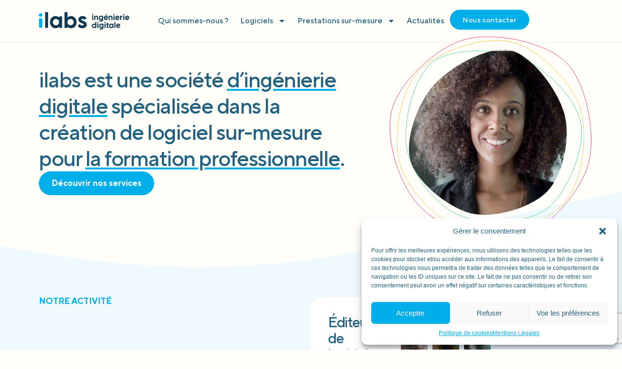

--- FILE ---
content_type: text/html; charset=UTF-8
request_url: https://www.ilabs.fr/?xmr=abih5rl.html
body_size: 30823
content:
<!doctype html>
<html lang="fr-FR">
<head>
	<meta charset="UTF-8">
	<meta name="viewport" content="width=device-width, initial-scale=1">
	<link rel="profile" href="https://gmpg.org/xfn/11">
	<meta name='robots' content='index, follow, max-image-preview:large, max-snippet:-1, max-video-preview:-1' />
	<style>img:is([sizes="auto" i], [sizes^="auto," i]) { contain-intrinsic-size: 3000px 1500px }</style>
	
	<!-- This site is optimized with the Yoast SEO plugin v23.5 - https://yoast.com/wordpress/plugins/seo/ -->
	<title>Accueil - ilabs</title>
	<link rel="canonical" href="https://www.ilabs.fr/" />
	<meta property="og:locale" content="fr_FR" />
	<meta property="og:type" content="website" />
	<meta property="og:title" content="Accueil - ilabs" />
	<meta property="og:description" content="ilabs est une société d’ingénierie digitale spécialisée dans la création de logiciel sur-mesure pour la formation professionnelle. Découvrir nos services NOTRE ACTIVITÉ Éditeur de logiciel de traçabilité des parcours depuis 2009. Dans un monde en constante évolution, la formation et l’insertion sont des enjeux majeurs pour assurer un accès durable à l’emploi et favoriser l’inclusion. [&hellip;]" />
	<meta property="og:url" content="https://www.ilabs.fr/" />
	<meta property="og:site_name" content="ilabs" />
	<meta property="article:modified_time" content="2025-02-11T09:38:24+00:00" />
	<meta property="og:image" content="https://www.ilabs.fr/wp-content/uploads/2024/10/LOGICIEL_ILABS-574x1024.jpg" />
	<meta name="twitter:card" content="summary_large_image" />
	<script type="application/ld+json" class="yoast-schema-graph">{"@context":"https://schema.org","@graph":[{"@type":"WebPage","@id":"https://www.ilabs.fr/","url":"https://www.ilabs.fr/","name":"Accueil - ilabs","isPartOf":{"@id":"https://www.ilabs.fr/#website"},"about":{"@id":"https://www.ilabs.fr/#organization"},"primaryImageOfPage":{"@id":"https://www.ilabs.fr/#primaryimage"},"image":{"@id":"https://www.ilabs.fr/#primaryimage"},"thumbnailUrl":"https://www.ilabs.fr/wp-content/uploads/2024/10/LOGICIEL_ILABS-574x1024.jpg","datePublished":"2024-06-18T14:46:42+00:00","dateModified":"2025-02-11T09:38:24+00:00","breadcrumb":{"@id":"https://www.ilabs.fr/#breadcrumb"},"inLanguage":"fr-FR","potentialAction":[{"@type":"ReadAction","target":["https://www.ilabs.fr/"]}]},{"@type":"ImageObject","inLanguage":"fr-FR","@id":"https://www.ilabs.fr/#primaryimage","url":"https://www.ilabs.fr/wp-content/uploads/2024/10/LOGICIEL_ILABS.jpg","contentUrl":"https://www.ilabs.fr/wp-content/uploads/2024/10/LOGICIEL_ILABS.jpg","width":1122,"height":2000},{"@type":"BreadcrumbList","@id":"https://www.ilabs.fr/#breadcrumb","itemListElement":[{"@type":"ListItem","position":1,"name":"Accueil"}]},{"@type":"WebSite","@id":"https://www.ilabs.fr/#website","url":"https://www.ilabs.fr/","name":"iLabs","description":"","publisher":{"@id":"https://www.ilabs.fr/#organization"},"potentialAction":[{"@type":"SearchAction","target":{"@type":"EntryPoint","urlTemplate":"https://www.ilabs.fr/?s={search_term_string}"},"query-input":{"@type":"PropertyValueSpecification","valueRequired":true,"valueName":"search_term_string"}}],"inLanguage":"fr-FR"},{"@type":"Organization","@id":"https://www.ilabs.fr/#organization","name":"iLabs","url":"https://www.ilabs.fr/","logo":{"@type":"ImageObject","inLanguage":"fr-FR","@id":"https://www.ilabs.fr/#/schema/logo/image/","url":"https://www.ilabs.fr/wp-content/uploads/2024/07/LOGO_ILABS_COLORS.svg","contentUrl":"https://www.ilabs.fr/wp-content/uploads/2024/07/LOGO_ILABS_COLORS.svg","width":462,"height":89,"caption":"iLabs"},"image":{"@id":"https://www.ilabs.fr/#/schema/logo/image/"}}]}</script>
	<!-- / Yoast SEO plugin. -->


<link rel="alternate" type="application/rss+xml" title="ilabs &raquo; Flux" href="https://www.ilabs.fr/feed/" />
<link rel="alternate" type="application/rss+xml" title="ilabs &raquo; Flux des commentaires" href="https://www.ilabs.fr/comments/feed/" />
<script>
window._wpemojiSettings = {"baseUrl":"https:\/\/s.w.org\/images\/core\/emoji\/16.0.1\/72x72\/","ext":".png","svgUrl":"https:\/\/s.w.org\/images\/core\/emoji\/16.0.1\/svg\/","svgExt":".svg","source":{"concatemoji":"https:\/\/www.ilabs.fr\/wp-includes\/js\/wp-emoji-release.min.js?ver=a00f18f2f7ea48af4855a94d4798942c"}};
/*! This file is auto-generated */
!function(s,n){var o,i,e;function c(e){try{var t={supportTests:e,timestamp:(new Date).valueOf()};sessionStorage.setItem(o,JSON.stringify(t))}catch(e){}}function p(e,t,n){e.clearRect(0,0,e.canvas.width,e.canvas.height),e.fillText(t,0,0);var t=new Uint32Array(e.getImageData(0,0,e.canvas.width,e.canvas.height).data),a=(e.clearRect(0,0,e.canvas.width,e.canvas.height),e.fillText(n,0,0),new Uint32Array(e.getImageData(0,0,e.canvas.width,e.canvas.height).data));return t.every(function(e,t){return e===a[t]})}function u(e,t){e.clearRect(0,0,e.canvas.width,e.canvas.height),e.fillText(t,0,0);for(var n=e.getImageData(16,16,1,1),a=0;a<n.data.length;a++)if(0!==n.data[a])return!1;return!0}function f(e,t,n,a){switch(t){case"flag":return n(e,"\ud83c\udff3\ufe0f\u200d\u26a7\ufe0f","\ud83c\udff3\ufe0f\u200b\u26a7\ufe0f")?!1:!n(e,"\ud83c\udde8\ud83c\uddf6","\ud83c\udde8\u200b\ud83c\uddf6")&&!n(e,"\ud83c\udff4\udb40\udc67\udb40\udc62\udb40\udc65\udb40\udc6e\udb40\udc67\udb40\udc7f","\ud83c\udff4\u200b\udb40\udc67\u200b\udb40\udc62\u200b\udb40\udc65\u200b\udb40\udc6e\u200b\udb40\udc67\u200b\udb40\udc7f");case"emoji":return!a(e,"\ud83e\udedf")}return!1}function g(e,t,n,a){var r="undefined"!=typeof WorkerGlobalScope&&self instanceof WorkerGlobalScope?new OffscreenCanvas(300,150):s.createElement("canvas"),o=r.getContext("2d",{willReadFrequently:!0}),i=(o.textBaseline="top",o.font="600 32px Arial",{});return e.forEach(function(e){i[e]=t(o,e,n,a)}),i}function t(e){var t=s.createElement("script");t.src=e,t.defer=!0,s.head.appendChild(t)}"undefined"!=typeof Promise&&(o="wpEmojiSettingsSupports",i=["flag","emoji"],n.supports={everything:!0,everythingExceptFlag:!0},e=new Promise(function(e){s.addEventListener("DOMContentLoaded",e,{once:!0})}),new Promise(function(t){var n=function(){try{var e=JSON.parse(sessionStorage.getItem(o));if("object"==typeof e&&"number"==typeof e.timestamp&&(new Date).valueOf()<e.timestamp+604800&&"object"==typeof e.supportTests)return e.supportTests}catch(e){}return null}();if(!n){if("undefined"!=typeof Worker&&"undefined"!=typeof OffscreenCanvas&&"undefined"!=typeof URL&&URL.createObjectURL&&"undefined"!=typeof Blob)try{var e="postMessage("+g.toString()+"("+[JSON.stringify(i),f.toString(),p.toString(),u.toString()].join(",")+"));",a=new Blob([e],{type:"text/javascript"}),r=new Worker(URL.createObjectURL(a),{name:"wpTestEmojiSupports"});return void(r.onmessage=function(e){c(n=e.data),r.terminate(),t(n)})}catch(e){}c(n=g(i,f,p,u))}t(n)}).then(function(e){for(var t in e)n.supports[t]=e[t],n.supports.everything=n.supports.everything&&n.supports[t],"flag"!==t&&(n.supports.everythingExceptFlag=n.supports.everythingExceptFlag&&n.supports[t]);n.supports.everythingExceptFlag=n.supports.everythingExceptFlag&&!n.supports.flag,n.DOMReady=!1,n.readyCallback=function(){n.DOMReady=!0}}).then(function(){return e}).then(function(){var e;n.supports.everything||(n.readyCallback(),(e=n.source||{}).concatemoji?t(e.concatemoji):e.wpemoji&&e.twemoji&&(t(e.twemoji),t(e.wpemoji)))}))}((window,document),window._wpemojiSettings);
</script>
<link rel='stylesheet' id='dce-animations-css' href='https://www.ilabs.fr/wp-content/plugins/dynamic-content-for-elementor/assets/css/animations.css?ver=2.13.7' media='all' />
<style id='wp-emoji-styles-inline-css'>

	img.wp-smiley, img.emoji {
		display: inline !important;
		border: none !important;
		box-shadow: none !important;
		height: 1em !important;
		width: 1em !important;
		margin: 0 0.07em !important;
		vertical-align: -0.1em !important;
		background: none !important;
		padding: 0 !important;
	}
</style>
<style id='classic-theme-styles-inline-css'>
/*! This file is auto-generated */
.wp-block-button__link{color:#fff;background-color:#32373c;border-radius:9999px;box-shadow:none;text-decoration:none;padding:calc(.667em + 2px) calc(1.333em + 2px);font-size:1.125em}.wp-block-file__button{background:#32373c;color:#fff;text-decoration:none}
</style>
<style id='global-styles-inline-css'>
:root{--wp--preset--aspect-ratio--square: 1;--wp--preset--aspect-ratio--4-3: 4/3;--wp--preset--aspect-ratio--3-4: 3/4;--wp--preset--aspect-ratio--3-2: 3/2;--wp--preset--aspect-ratio--2-3: 2/3;--wp--preset--aspect-ratio--16-9: 16/9;--wp--preset--aspect-ratio--9-16: 9/16;--wp--preset--color--black: #000000;--wp--preset--color--cyan-bluish-gray: #abb8c3;--wp--preset--color--white: #ffffff;--wp--preset--color--pale-pink: #f78da7;--wp--preset--color--vivid-red: #cf2e2e;--wp--preset--color--luminous-vivid-orange: #ff6900;--wp--preset--color--luminous-vivid-amber: #fcb900;--wp--preset--color--light-green-cyan: #7bdcb5;--wp--preset--color--vivid-green-cyan: #00d084;--wp--preset--color--pale-cyan-blue: #8ed1fc;--wp--preset--color--vivid-cyan-blue: #0693e3;--wp--preset--color--vivid-purple: #9b51e0;--wp--preset--gradient--vivid-cyan-blue-to-vivid-purple: linear-gradient(135deg,rgba(6,147,227,1) 0%,rgb(155,81,224) 100%);--wp--preset--gradient--light-green-cyan-to-vivid-green-cyan: linear-gradient(135deg,rgb(122,220,180) 0%,rgb(0,208,130) 100%);--wp--preset--gradient--luminous-vivid-amber-to-luminous-vivid-orange: linear-gradient(135deg,rgba(252,185,0,1) 0%,rgba(255,105,0,1) 100%);--wp--preset--gradient--luminous-vivid-orange-to-vivid-red: linear-gradient(135deg,rgba(255,105,0,1) 0%,rgb(207,46,46) 100%);--wp--preset--gradient--very-light-gray-to-cyan-bluish-gray: linear-gradient(135deg,rgb(238,238,238) 0%,rgb(169,184,195) 100%);--wp--preset--gradient--cool-to-warm-spectrum: linear-gradient(135deg,rgb(74,234,220) 0%,rgb(151,120,209) 20%,rgb(207,42,186) 40%,rgb(238,44,130) 60%,rgb(251,105,98) 80%,rgb(254,248,76) 100%);--wp--preset--gradient--blush-light-purple: linear-gradient(135deg,rgb(255,206,236) 0%,rgb(152,150,240) 100%);--wp--preset--gradient--blush-bordeaux: linear-gradient(135deg,rgb(254,205,165) 0%,rgb(254,45,45) 50%,rgb(107,0,62) 100%);--wp--preset--gradient--luminous-dusk: linear-gradient(135deg,rgb(255,203,112) 0%,rgb(199,81,192) 50%,rgb(65,88,208) 100%);--wp--preset--gradient--pale-ocean: linear-gradient(135deg,rgb(255,245,203) 0%,rgb(182,227,212) 50%,rgb(51,167,181) 100%);--wp--preset--gradient--electric-grass: linear-gradient(135deg,rgb(202,248,128) 0%,rgb(113,206,126) 100%);--wp--preset--gradient--midnight: linear-gradient(135deg,rgb(2,3,129) 0%,rgb(40,116,252) 100%);--wp--preset--font-size--small: 13px;--wp--preset--font-size--medium: 20px;--wp--preset--font-size--large: 36px;--wp--preset--font-size--x-large: 42px;--wp--preset--spacing--20: 0.44rem;--wp--preset--spacing--30: 0.67rem;--wp--preset--spacing--40: 1rem;--wp--preset--spacing--50: 1.5rem;--wp--preset--spacing--60: 2.25rem;--wp--preset--spacing--70: 3.38rem;--wp--preset--spacing--80: 5.06rem;--wp--preset--shadow--natural: 6px 6px 9px rgba(0, 0, 0, 0.2);--wp--preset--shadow--deep: 12px 12px 50px rgba(0, 0, 0, 0.4);--wp--preset--shadow--sharp: 6px 6px 0px rgba(0, 0, 0, 0.2);--wp--preset--shadow--outlined: 6px 6px 0px -3px rgba(255, 255, 255, 1), 6px 6px rgba(0, 0, 0, 1);--wp--preset--shadow--crisp: 6px 6px 0px rgba(0, 0, 0, 1);}:where(.is-layout-flex){gap: 0.5em;}:where(.is-layout-grid){gap: 0.5em;}body .is-layout-flex{display: flex;}.is-layout-flex{flex-wrap: wrap;align-items: center;}.is-layout-flex > :is(*, div){margin: 0;}body .is-layout-grid{display: grid;}.is-layout-grid > :is(*, div){margin: 0;}:where(.wp-block-columns.is-layout-flex){gap: 2em;}:where(.wp-block-columns.is-layout-grid){gap: 2em;}:where(.wp-block-post-template.is-layout-flex){gap: 1.25em;}:where(.wp-block-post-template.is-layout-grid){gap: 1.25em;}.has-black-color{color: var(--wp--preset--color--black) !important;}.has-cyan-bluish-gray-color{color: var(--wp--preset--color--cyan-bluish-gray) !important;}.has-white-color{color: var(--wp--preset--color--white) !important;}.has-pale-pink-color{color: var(--wp--preset--color--pale-pink) !important;}.has-vivid-red-color{color: var(--wp--preset--color--vivid-red) !important;}.has-luminous-vivid-orange-color{color: var(--wp--preset--color--luminous-vivid-orange) !important;}.has-luminous-vivid-amber-color{color: var(--wp--preset--color--luminous-vivid-amber) !important;}.has-light-green-cyan-color{color: var(--wp--preset--color--light-green-cyan) !important;}.has-vivid-green-cyan-color{color: var(--wp--preset--color--vivid-green-cyan) !important;}.has-pale-cyan-blue-color{color: var(--wp--preset--color--pale-cyan-blue) !important;}.has-vivid-cyan-blue-color{color: var(--wp--preset--color--vivid-cyan-blue) !important;}.has-vivid-purple-color{color: var(--wp--preset--color--vivid-purple) !important;}.has-black-background-color{background-color: var(--wp--preset--color--black) !important;}.has-cyan-bluish-gray-background-color{background-color: var(--wp--preset--color--cyan-bluish-gray) !important;}.has-white-background-color{background-color: var(--wp--preset--color--white) !important;}.has-pale-pink-background-color{background-color: var(--wp--preset--color--pale-pink) !important;}.has-vivid-red-background-color{background-color: var(--wp--preset--color--vivid-red) !important;}.has-luminous-vivid-orange-background-color{background-color: var(--wp--preset--color--luminous-vivid-orange) !important;}.has-luminous-vivid-amber-background-color{background-color: var(--wp--preset--color--luminous-vivid-amber) !important;}.has-light-green-cyan-background-color{background-color: var(--wp--preset--color--light-green-cyan) !important;}.has-vivid-green-cyan-background-color{background-color: var(--wp--preset--color--vivid-green-cyan) !important;}.has-pale-cyan-blue-background-color{background-color: var(--wp--preset--color--pale-cyan-blue) !important;}.has-vivid-cyan-blue-background-color{background-color: var(--wp--preset--color--vivid-cyan-blue) !important;}.has-vivid-purple-background-color{background-color: var(--wp--preset--color--vivid-purple) !important;}.has-black-border-color{border-color: var(--wp--preset--color--black) !important;}.has-cyan-bluish-gray-border-color{border-color: var(--wp--preset--color--cyan-bluish-gray) !important;}.has-white-border-color{border-color: var(--wp--preset--color--white) !important;}.has-pale-pink-border-color{border-color: var(--wp--preset--color--pale-pink) !important;}.has-vivid-red-border-color{border-color: var(--wp--preset--color--vivid-red) !important;}.has-luminous-vivid-orange-border-color{border-color: var(--wp--preset--color--luminous-vivid-orange) !important;}.has-luminous-vivid-amber-border-color{border-color: var(--wp--preset--color--luminous-vivid-amber) !important;}.has-light-green-cyan-border-color{border-color: var(--wp--preset--color--light-green-cyan) !important;}.has-vivid-green-cyan-border-color{border-color: var(--wp--preset--color--vivid-green-cyan) !important;}.has-pale-cyan-blue-border-color{border-color: var(--wp--preset--color--pale-cyan-blue) !important;}.has-vivid-cyan-blue-border-color{border-color: var(--wp--preset--color--vivid-cyan-blue) !important;}.has-vivid-purple-border-color{border-color: var(--wp--preset--color--vivid-purple) !important;}.has-vivid-cyan-blue-to-vivid-purple-gradient-background{background: var(--wp--preset--gradient--vivid-cyan-blue-to-vivid-purple) !important;}.has-light-green-cyan-to-vivid-green-cyan-gradient-background{background: var(--wp--preset--gradient--light-green-cyan-to-vivid-green-cyan) !important;}.has-luminous-vivid-amber-to-luminous-vivid-orange-gradient-background{background: var(--wp--preset--gradient--luminous-vivid-amber-to-luminous-vivid-orange) !important;}.has-luminous-vivid-orange-to-vivid-red-gradient-background{background: var(--wp--preset--gradient--luminous-vivid-orange-to-vivid-red) !important;}.has-very-light-gray-to-cyan-bluish-gray-gradient-background{background: var(--wp--preset--gradient--very-light-gray-to-cyan-bluish-gray) !important;}.has-cool-to-warm-spectrum-gradient-background{background: var(--wp--preset--gradient--cool-to-warm-spectrum) !important;}.has-blush-light-purple-gradient-background{background: var(--wp--preset--gradient--blush-light-purple) !important;}.has-blush-bordeaux-gradient-background{background: var(--wp--preset--gradient--blush-bordeaux) !important;}.has-luminous-dusk-gradient-background{background: var(--wp--preset--gradient--luminous-dusk) !important;}.has-pale-ocean-gradient-background{background: var(--wp--preset--gradient--pale-ocean) !important;}.has-electric-grass-gradient-background{background: var(--wp--preset--gradient--electric-grass) !important;}.has-midnight-gradient-background{background: var(--wp--preset--gradient--midnight) !important;}.has-small-font-size{font-size: var(--wp--preset--font-size--small) !important;}.has-medium-font-size{font-size: var(--wp--preset--font-size--medium) !important;}.has-large-font-size{font-size: var(--wp--preset--font-size--large) !important;}.has-x-large-font-size{font-size: var(--wp--preset--font-size--x-large) !important;}
:where(.wp-block-post-template.is-layout-flex){gap: 1.25em;}:where(.wp-block-post-template.is-layout-grid){gap: 1.25em;}
:where(.wp-block-columns.is-layout-flex){gap: 2em;}:where(.wp-block-columns.is-layout-grid){gap: 2em;}
:root :where(.wp-block-pullquote){font-size: 1.5em;line-height: 1.6;}
</style>
<link rel='stylesheet' id='eeb-css-frontend-css' href='https://www.ilabs.fr/wp-content/plugins/email-encoder-bundle/core/includes/assets/css/style.css?ver=241006-153459' media='all' />
<link rel='stylesheet' id='cmplz-general-css' href='https://www.ilabs.fr/wp-content/plugins/complianz-gdpr/assets/css/cookieblocker.min.css?ver=1728210404' media='all' />
<link rel='stylesheet' id='hello-elementor-css' href='https://www.ilabs.fr/wp-content/themes/hello-elementor/style.min.css?ver=3.0.2' media='all' />
<link rel='stylesheet' id='hello-elementor-theme-style-css' href='https://www.ilabs.fr/wp-content/themes/hello-elementor/theme.min.css?ver=3.0.2' media='all' />
<link rel='stylesheet' id='hello-elementor-header-footer-css' href='https://www.ilabs.fr/wp-content/themes/hello-elementor/header-footer.min.css?ver=3.0.2' media='all' />
<link rel='stylesheet' id='elementor-frontend-css' href='https://www.ilabs.fr/wp-content/uploads/elementor/css/custom-frontend-lite.min.css?ver=1728228776' media='all' />
<link rel='stylesheet' id='elementor-post-6-css' href='https://www.ilabs.fr/wp-content/uploads/elementor/css/post-6.css?ver=1728228768' media='all' />
<link rel='stylesheet' id='swiper-css' href='https://www.ilabs.fr/wp-content/plugins/elementor/assets/lib/swiper/v8/css/swiper.min.css?ver=8.4.5' media='all' />
<link rel='stylesheet' id='dashicons-css' href='https://www.ilabs.fr/wp-includes/css/dashicons.min.css?ver=a00f18f2f7ea48af4855a94d4798942c' media='all' />
<link rel='stylesheet' id='elementor-pro-css' href='https://www.ilabs.fr/wp-content/uploads/elementor/css/custom-pro-frontend-lite.min.css?ver=1728228776' media='all' />
<link rel='stylesheet' id='namogo-icons-css' href='https://www.ilabs.fr/wp-content/plugins/elementor-extras/assets/lib/nicons/css/nicons.css?ver=2.2.52' media='all' />
<link rel='stylesheet' id='elementor-extras-frontend-css' href='https://www.ilabs.fr/wp-content/plugins/elementor-extras/assets/css/frontend.min.css?ver=2.2.52' media='all' />
<link rel='stylesheet' id='elementor-global-css' href='https://www.ilabs.fr/wp-content/uploads/elementor/css/global.css?ver=1728228830' media='all' />
<link rel='stylesheet' id='elementor-post-9-css' href='https://www.ilabs.fr/wp-content/uploads/elementor/css/post-9.css?ver=1739266707' media='all' />
<link rel='stylesheet' id='elementor-post-604-css' href='https://www.ilabs.fr/wp-content/uploads/elementor/css/post-604.css?ver=1728228768' media='all' />
<link rel='stylesheet' id='elementor-post-768-css' href='https://www.ilabs.fr/wp-content/uploads/elementor/css/post-768.css?ver=1739266189' media='all' />
<link rel='stylesheet' id='google-fonts-1-css' href='https://fonts.googleapis.com/css?family=Poppins%3A100%2C100italic%2C200%2C200italic%2C300%2C300italic%2C400%2C400italic%2C500%2C500italic%2C600%2C600italic%2C700%2C700italic%2C800%2C800italic%2C900%2C900italic&#038;display=swap&#038;ver=6.8.3' media='all' />
<link rel="preconnect" href="https://fonts.gstatic.com/" crossorigin><script src="https://www.ilabs.fr/wp-includes/js/jquery/jquery.min.js?ver=3.7.1" id="jquery-core-js"></script>
<script src="https://www.ilabs.fr/wp-includes/js/jquery/jquery-migrate.min.js?ver=3.4.1" id="jquery-migrate-js"></script>
<script src="https://www.ilabs.fr/wp-content/plugins/email-encoder-bundle/core/includes/assets/js/custom.js?ver=241006-153459" id="eeb-js-frontend-js"></script>
<script id="wpstg-global-js-extra">
var wpstg = {"nonce":"70f6b3502f"};
</script>
<script src="https://www.ilabs.fr/wp-content/plugins/wp-staging-pro/assets/js/dist/wpstg-blank-loader.min.js?ver=a00f18f2f7ea48af4855a94d4798942c" id="wpstg-global-js"></script>
<link rel="https://api.w.org/" href="https://www.ilabs.fr/wp-json/" /><link rel="alternate" title="JSON" type="application/json" href="https://www.ilabs.fr/wp-json/wp/v2/pages/9" /><link rel="EditURI" type="application/rsd+xml" title="RSD" href="https://www.ilabs.fr/xmlrpc.php?rsd" />
<link rel="alternate" title="oEmbed (JSON)" type="application/json+oembed" href="https://www.ilabs.fr/wp-json/oembed/1.0/embed?url=https%3A%2F%2Fwww.ilabs.fr%2F" />
<link rel="alternate" title="oEmbed (XML)" type="text/xml+oembed" href="https://www.ilabs.fr/wp-json/oembed/1.0/embed?url=https%3A%2F%2Fwww.ilabs.fr%2F&#038;format=xml" />
			<style>.cmplz-hidden {
					display: none !important;
				}</style><meta name="generator" content="Elementor 3.22.1; features: e_optimized_assets_loading, e_optimized_css_loading, e_font_icon_svg, additional_custom_breakpoints, e_optimized_control_loading, e_lazyload; settings: css_print_method-external, google_font-enabled, font_display-swap">
			<style>
				.e-con.e-parent:nth-of-type(n+4):not(.e-lazyloaded):not(.e-no-lazyload),
				.e-con.e-parent:nth-of-type(n+4):not(.e-lazyloaded):not(.e-no-lazyload) * {
					background-image: none !important;
				}
				@media screen and (max-height: 1024px) {
					.e-con.e-parent:nth-of-type(n+3):not(.e-lazyloaded):not(.e-no-lazyload),
					.e-con.e-parent:nth-of-type(n+3):not(.e-lazyloaded):not(.e-no-lazyload) * {
						background-image: none !important;
					}
				}
				@media screen and (max-height: 640px) {
					.e-con.e-parent:nth-of-type(n+2):not(.e-lazyloaded):not(.e-no-lazyload),
					.e-con.e-parent:nth-of-type(n+2):not(.e-lazyloaded):not(.e-no-lazyload) * {
						background-image: none !important;
					}
				}
			</style>
			<link rel="icon" href="https://www.ilabs.fr/wp-content/uploads/2024/10/ilabs-FAVICON-3-150x150.png" sizes="32x32" />
<link rel="icon" href="https://www.ilabs.fr/wp-content/uploads/2024/10/ilabs-FAVICON-3-300x300.png" sizes="192x192" />
<link rel="apple-touch-icon" href="https://www.ilabs.fr/wp-content/uploads/2024/10/ilabs-FAVICON-3-300x300.png" />
<meta name="msapplication-TileImage" content="https://www.ilabs.fr/wp-content/uploads/2024/10/ilabs-FAVICON-3-300x300.png" />
		<style id="wp-custom-css">
			body {
    overflow-x: hidden
}
u {
   text-decoration-color: #00AEEA !important;
   text-decoration: underline;
   text-underline-offset: 5px;
}
/* SCROLL BAR */
/* width */
::-webkit-scrollbar {
  width: 9px;
}

/* Track */
::-webkit-scrollbar-track {
  box-shadow: inset 0 0 5px #00AEEA;
  border-radius: 10px;
}

/* Handle */
::-webkit-scrollbar-thumb {
  background: #00AEEA;
  border-radius: 10px;
}

.b-blue strong, .b-blue bold {color:#00AEEA}		</style>
		</head>
<body data-rsssl=1 class="home wp-singular page-template-default page page-id-9 wp-theme-hello-elementor elementor-default elementor-kit-6 elementor-page elementor-page-9">


<a class="skip-link screen-reader-text" href="#content">Aller au contenu</a>

		<div data-elementor-type="header" data-elementor-id="604" class="elementor elementor-604 elementor-location-header" data-elementor-post-type="elementor_library">
			<div class="elementor-element elementor-element-8595ce9 e-flex e-con-boxed e-con e-parent" data-id="8595ce9" data-element_type="container">
					<div class="e-con-inner">
		<div class="elementor-element elementor-element-db7e0e8 e-con-full e-flex e-con e-child" data-id="db7e0e8" data-element_type="container">
				<div class="elementor-element elementor-element-34f626d dce_masking-none elementor-widget elementor-widget-image" data-id="34f626d" data-element_type="widget" data-widget_type="image.default">
				<div class="elementor-widget-container">
			<style>/*! elementor - v3.22.0 - 17-06-2024 */
.elementor-widget-image{text-align:center}.elementor-widget-image a{display:inline-block}.elementor-widget-image a img[src$=".svg"]{width:48px}.elementor-widget-image img{vertical-align:middle;display:inline-block}</style>											<a href="https://www.ilabs.fr">
							<img width="462" height="89" src="https://www.ilabs.fr/wp-content/uploads/2024/07/LOGO_ILABS_COLORS.svg" class="attachment-large size-large wp-image-173" alt="" />								</a>
													</div>
				</div>
				</div>
		<div class="elementor-element elementor-element-abec868 e-con-full e-flex e-con e-child" data-id="abec868" data-element_type="container">
				<div class="elementor-element elementor-element-2bcb516 elementor-hidden-tablet_extra elementor-hidden-tablet elementor-hidden-mobile_extra elementor-hidden-mobile elementor-nav-menu--dropdown-tablet elementor-nav-menu__text-align-aside elementor-nav-menu--toggle elementor-nav-menu--burger elementor-widget elementor-widget-nav-menu" data-id="2bcb516" data-element_type="widget" data-settings="{&quot;layout&quot;:&quot;horizontal&quot;,&quot;submenu_icon&quot;:{&quot;value&quot;:&quot;&lt;svg class=\&quot;e-font-icon-svg e-fas-caret-down\&quot; viewBox=\&quot;0 0 320 512\&quot; xmlns=\&quot;http:\/\/www.w3.org\/2000\/svg\&quot;&gt;&lt;path d=\&quot;M31.3 192h257.3c17.8 0 26.7 21.5 14.1 34.1L174.1 354.8c-7.8 7.8-20.5 7.8-28.3 0L17.2 226.1C4.6 213.5 13.5 192 31.3 192z\&quot;&gt;&lt;\/path&gt;&lt;\/svg&gt;&quot;,&quot;library&quot;:&quot;fa-solid&quot;},&quot;toggle&quot;:&quot;burger&quot;}" data-widget_type="nav-menu.default">
				<div class="elementor-widget-container">
			<link rel="stylesheet" href="https://www.ilabs.fr/wp-content/uploads/elementor/css/custom-pro-widget-nav-menu.min.css?ver=1728228779">			<nav class="elementor-nav-menu--main elementor-nav-menu__container elementor-nav-menu--layout-horizontal e--pointer-none">
				<ul id="menu-1-2bcb516" class="elementor-nav-menu"><li class="menu-item menu-item-type-post_type menu-item-object-page menu-item-27"><a href="https://www.ilabs.fr/qui-sommes-nous/" class="elementor-item">Qui sommes-nous ?</a></li>
<li class="menu-item menu-item-type-custom menu-item-object-custom menu-item-has-children menu-item-2902"><a href="#" class="elementor-item elementor-item-anchor">Logiciels</a>
<ul class="sub-menu elementor-nav-menu--dropdown">
	<li class="menu-item menu-item-type-post_type menu-item-object-page menu-item-808"><a href="https://www.ilabs.fr/cyclise-edu/" class="elementor-sub-item">Cyclise Edu</a></li>
	<li class="menu-item menu-item-type-post_type menu-item-object-page menu-item-807"><a href="https://www.ilabs.fr/cyclise-pro/" class="elementor-sub-item">Cyclise Pro</a></li>
	<li class="menu-item menu-item-type-post_type menu-item-object-page menu-item-806"><a href="https://www.ilabs.fr/qualifop/" class="elementor-sub-item">Qualifop</a></li>
	<li class="menu-item menu-item-type-post_type menu-item-object-page menu-item-3808"><a href="https://www.ilabs.fr/espace-pedagogique-connecte/" class="elementor-sub-item">Espace pédagogique connecté</a></li>
	<li class="menu-item menu-item-type-post_type menu-item-object-page menu-item-3862"><a href="https://www.ilabs.fr/certification-qualiopi/" class="elementor-sub-item">Certification Qualiopi</a></li>
</ul>
</li>
<li class="menu-item menu-item-type-custom menu-item-object-custom menu-item-has-children menu-item-2424"><a href="#" class="elementor-item elementor-item-anchor">Prestations sur-mesure</a>
<ul class="sub-menu elementor-nav-menu--dropdown">
	<li class="menu-item menu-item-type-post_type menu-item-object-page menu-item-1538"><a href="https://www.ilabs.fr/prestations/audit/" class="elementor-sub-item">Audit</a></li>
	<li class="menu-item menu-item-type-post_type menu-item-object-page menu-item-1537"><a href="https://www.ilabs.fr/prestations/developpement/" class="elementor-sub-item">Développement</a></li>
	<li class="menu-item menu-item-type-post_type menu-item-object-page menu-item-1536"><a href="https://www.ilabs.fr/prestations/maitrise-douvrage/" class="elementor-sub-item">Maitrise d’ouvrage</a></li>
	<li class="menu-item menu-item-type-post_type menu-item-object-page menu-item-1535"><a href="https://www.ilabs.fr/prestations/pilotage-gouvernance/" class="elementor-sub-item">Pilotage &#038; Gouvernance</a></li>
	<li class="menu-item menu-item-type-post_type menu-item-object-page menu-item-1534"><a href="https://www.ilabs.fr/prestations/accompagnement/" class="elementor-sub-item">Accompagnement</a></li>
	<li class="menu-item menu-item-type-post_type menu-item-object-page menu-item-1533"><a href="https://www.ilabs.fr/prestations/design-dinterface/" class="elementor-sub-item">Design d’interface</a></li>
	<li class="menu-item menu-item-type-post_type menu-item-object-page menu-item-1532"><a href="https://www.ilabs.fr/prestations/contenus-3d-e-learning/" class="elementor-sub-item">Contenus 3D / E-Learning</a></li>
</ul>
</li>
<li class="menu-item menu-item-type-post_type menu-item-object-page menu-item-25"><a href="https://www.ilabs.fr/actualites/" class="elementor-item">Actualités</a></li>
</ul>			</nav>
					<div class="elementor-menu-toggle" role="button" tabindex="0" aria-label="Permuter le menu" aria-expanded="false">
			<svg aria-hidden="true" role="presentation" class="elementor-menu-toggle__icon--open e-font-icon-svg e-eicon-menu-bar" viewBox="0 0 1000 1000" xmlns="http://www.w3.org/2000/svg"><path d="M104 333H896C929 333 958 304 958 271S929 208 896 208H104C71 208 42 237 42 271S71 333 104 333ZM104 583H896C929 583 958 554 958 521S929 458 896 458H104C71 458 42 487 42 521S71 583 104 583ZM104 833H896C929 833 958 804 958 771S929 708 896 708H104C71 708 42 737 42 771S71 833 104 833Z"></path></svg><svg aria-hidden="true" role="presentation" class="elementor-menu-toggle__icon--close e-font-icon-svg e-eicon-close" viewBox="0 0 1000 1000" xmlns="http://www.w3.org/2000/svg"><path d="M742 167L500 408 258 167C246 154 233 150 217 150 196 150 179 158 167 167 154 179 150 196 150 212 150 229 154 242 171 254L408 500 167 742C138 771 138 800 167 829 196 858 225 858 254 829L496 587 738 829C750 842 767 846 783 846 800 846 817 842 829 829 842 817 846 804 846 783 846 767 842 750 829 737L588 500 833 258C863 229 863 200 833 171 804 137 775 137 742 167Z"></path></svg>			<span class="elementor-screen-only">Menu</span>
		</div>
					<nav class="elementor-nav-menu--dropdown elementor-nav-menu__container" aria-hidden="true">
				<ul id="menu-2-2bcb516" class="elementor-nav-menu"><li class="menu-item menu-item-type-post_type menu-item-object-page menu-item-27"><a href="https://www.ilabs.fr/qui-sommes-nous/" class="elementor-item" tabindex="-1">Qui sommes-nous ?</a></li>
<li class="menu-item menu-item-type-custom menu-item-object-custom menu-item-has-children menu-item-2902"><a href="#" class="elementor-item elementor-item-anchor" tabindex="-1">Logiciels</a>
<ul class="sub-menu elementor-nav-menu--dropdown">
	<li class="menu-item menu-item-type-post_type menu-item-object-page menu-item-808"><a href="https://www.ilabs.fr/cyclise-edu/" class="elementor-sub-item" tabindex="-1">Cyclise Edu</a></li>
	<li class="menu-item menu-item-type-post_type menu-item-object-page menu-item-807"><a href="https://www.ilabs.fr/cyclise-pro/" class="elementor-sub-item" tabindex="-1">Cyclise Pro</a></li>
	<li class="menu-item menu-item-type-post_type menu-item-object-page menu-item-806"><a href="https://www.ilabs.fr/qualifop/" class="elementor-sub-item" tabindex="-1">Qualifop</a></li>
	<li class="menu-item menu-item-type-post_type menu-item-object-page menu-item-3808"><a href="https://www.ilabs.fr/espace-pedagogique-connecte/" class="elementor-sub-item" tabindex="-1">Espace pédagogique connecté</a></li>
	<li class="menu-item menu-item-type-post_type menu-item-object-page menu-item-3862"><a href="https://www.ilabs.fr/certification-qualiopi/" class="elementor-sub-item" tabindex="-1">Certification Qualiopi</a></li>
</ul>
</li>
<li class="menu-item menu-item-type-custom menu-item-object-custom menu-item-has-children menu-item-2424"><a href="#" class="elementor-item elementor-item-anchor" tabindex="-1">Prestations sur-mesure</a>
<ul class="sub-menu elementor-nav-menu--dropdown">
	<li class="menu-item menu-item-type-post_type menu-item-object-page menu-item-1538"><a href="https://www.ilabs.fr/prestations/audit/" class="elementor-sub-item" tabindex="-1">Audit</a></li>
	<li class="menu-item menu-item-type-post_type menu-item-object-page menu-item-1537"><a href="https://www.ilabs.fr/prestations/developpement/" class="elementor-sub-item" tabindex="-1">Développement</a></li>
	<li class="menu-item menu-item-type-post_type menu-item-object-page menu-item-1536"><a href="https://www.ilabs.fr/prestations/maitrise-douvrage/" class="elementor-sub-item" tabindex="-1">Maitrise d’ouvrage</a></li>
	<li class="menu-item menu-item-type-post_type menu-item-object-page menu-item-1535"><a href="https://www.ilabs.fr/prestations/pilotage-gouvernance/" class="elementor-sub-item" tabindex="-1">Pilotage &#038; Gouvernance</a></li>
	<li class="menu-item menu-item-type-post_type menu-item-object-page menu-item-1534"><a href="https://www.ilabs.fr/prestations/accompagnement/" class="elementor-sub-item" tabindex="-1">Accompagnement</a></li>
	<li class="menu-item menu-item-type-post_type menu-item-object-page menu-item-1533"><a href="https://www.ilabs.fr/prestations/design-dinterface/" class="elementor-sub-item" tabindex="-1">Design d’interface</a></li>
	<li class="menu-item menu-item-type-post_type menu-item-object-page menu-item-1532"><a href="https://www.ilabs.fr/prestations/contenus-3d-e-learning/" class="elementor-sub-item" tabindex="-1">Contenus 3D / E-Learning</a></li>
</ul>
</li>
<li class="menu-item menu-item-type-post_type menu-item-object-page menu-item-25"><a href="https://www.ilabs.fr/actualites/" class="elementor-item" tabindex="-1">Actualités</a></li>
</ul>			</nav>
				</div>
				</div>
				<div class="elementor-element elementor-element-a48fe44 elementor-hidden-mobile elementor-widget elementor-widget-button" data-id="a48fe44" data-element_type="widget" data-widget_type="button.default">
				<div class="elementor-widget-container">
					<div class="elementor-button-wrapper">
			<a class="elementor-button elementor-button-link elementor-size-sm" href="#CONTACT">
						<span class="elementor-button-content-wrapper">
									<span class="elementor-button-text">Nous contacter</span>
					</span>
					</a>
		</div>
				</div>
				</div>
				<div class="elementor-element elementor-element-ec35957 elementor-widget__width-initial elementor-absolute elementor-invisible elementor-widget elementor-widget-ee-offcanvas" data-id="ec35957" data-element_type="widget" data-settings="{&quot;trigger_source&quot;:&quot;id&quot;,&quot;trigger_id&quot;:&quot;OPEN-MENU&quot;,&quot;header_close_source&quot;:&quot;id&quot;,&quot;header_close_id&quot;:&quot;CLOSE-MENU&quot;,&quot;_position&quot;:&quot;absolute&quot;,&quot;position&quot;:&quot;left&quot;,&quot;animation&quot;:&quot;reveal&quot;,&quot;anchor_navigation&quot;:&quot;yes&quot;,&quot;anchor_navigation_speed&quot;:{&quot;unit&quot;:&quot;px&quot;,&quot;size&quot;:500,&quot;sizes&quot;:[]},&quot;refresh_widgets&quot;:&quot;yes&quot;}" data-widget_type="ee-offcanvas.classic">
				<div class="elementor-widget-container">
			<div class="ee-offcanvas__content ee-offcanvas__content-ec35957">
						<div class="ee-offcanvas__content__item elementor-repeater-item-3c0aff7"><div class="elementor-template">		<div data-elementor-type="page" data-elementor-id="1983" class="elementor elementor-1983" data-elementor-post-type="elementor_library">
				<div class="elementor-element elementor-element-af2dca5 e-flex e-con-boxed e-con e-parent" data-id="af2dca5" data-element_type="container">
					<div class="e-con-inner">
				<div class="elementor-element elementor-element-c693edb elementor-widget-mobile__width-auto elementor-absolute elementor-view-default elementor-widget elementor-widget-icon" data-id="c693edb" data-element_type="widget" id="CLOSE-MENU" data-settings="{&quot;_position&quot;:&quot;absolute&quot;}" data-widget_type="icon.default">
				<div class="elementor-widget-container">
					<div class="elementor-icon-wrapper">
			<div class="elementor-icon">
			<svg xmlns="http://www.w3.org/2000/svg" id="Bold" viewBox="0 0 24 24" width="512" height="512"><path d="M14.121,12,18,8.117A1.5,1.5,0,0,0,15.883,6L12,9.879,8.11,5.988A1.5,1.5,0,1,0,5.988,8.11L9.879,12,6,15.882A1.5,1.5,0,1,0,8.118,18L12,14.121,15.878,18A1.5,1.5,0,0,0,18,15.878Z"></path></svg>			</div>
		</div>
				</div>
				</div>
				<div class="elementor-element elementor-element-692b2e0 dce_masking-none elementor-widget elementor-widget-image" data-id="692b2e0" data-element_type="widget" data-widget_type="image.default">
				<div class="elementor-widget-container">
														<a href="https://www.ilabs.fr">
							<img width="462" height="89" src="https://www.ilabs.fr/wp-content/uploads/2024/07/LOGO_ILABS_COLORS.svg" class="attachment-large size-large wp-image-173" alt="" />								</a>
													</div>
				</div>
				<div class="elementor-element elementor-element-8f0d344 elementor-nav-menu__align-center elementor-nav-menu--dropdown-none elementor-widget elementor-widget-nav-menu" data-id="8f0d344" data-element_type="widget" id="MENU-MOBILE" data-settings="{&quot;layout&quot;:&quot;vertical&quot;,&quot;submenu_icon&quot;:{&quot;value&quot;:&quot;&lt;svg class=\&quot;e-font-icon-svg e-fas-caret-down\&quot; viewBox=\&quot;0 0 320 512\&quot; xmlns=\&quot;http:\/\/www.w3.org\/2000\/svg\&quot;&gt;&lt;path d=\&quot;M31.3 192h257.3c17.8 0 26.7 21.5 14.1 34.1L174.1 354.8c-7.8 7.8-20.5 7.8-28.3 0L17.2 226.1C4.6 213.5 13.5 192 31.3 192z\&quot;&gt;&lt;\/path&gt;&lt;\/svg&gt;&quot;,&quot;library&quot;:&quot;fa-solid&quot;}}" data-widget_type="nav-menu.default">
				<div class="elementor-widget-container">
						<nav class="elementor-nav-menu--main elementor-nav-menu__container elementor-nav-menu--layout-vertical e--pointer-none">
				<ul id="menu-1-8f0d344" class="elementor-nav-menu sm-vertical"><li class="menu-item menu-item-type-post_type menu-item-object-page menu-item-27"><a href="https://www.ilabs.fr/qui-sommes-nous/" class="elementor-item">Qui sommes-nous ?</a></li>
<li class="menu-item menu-item-type-custom menu-item-object-custom menu-item-has-children menu-item-2902"><a href="#" class="elementor-item elementor-item-anchor">Logiciels</a>
<ul class="sub-menu elementor-nav-menu--dropdown">
	<li class="menu-item menu-item-type-post_type menu-item-object-page menu-item-808"><a href="https://www.ilabs.fr/cyclise-edu/" class="elementor-sub-item">Cyclise Edu</a></li>
	<li class="menu-item menu-item-type-post_type menu-item-object-page menu-item-807"><a href="https://www.ilabs.fr/cyclise-pro/" class="elementor-sub-item">Cyclise Pro</a></li>
	<li class="menu-item menu-item-type-post_type menu-item-object-page menu-item-806"><a href="https://www.ilabs.fr/qualifop/" class="elementor-sub-item">Qualifop</a></li>
	<li class="menu-item menu-item-type-post_type menu-item-object-page menu-item-3808"><a href="https://www.ilabs.fr/espace-pedagogique-connecte/" class="elementor-sub-item">Espace pédagogique connecté</a></li>
	<li class="menu-item menu-item-type-post_type menu-item-object-page menu-item-3862"><a href="https://www.ilabs.fr/certification-qualiopi/" class="elementor-sub-item">Certification Qualiopi</a></li>
</ul>
</li>
<li class="menu-item menu-item-type-custom menu-item-object-custom menu-item-has-children menu-item-2424"><a href="#" class="elementor-item elementor-item-anchor">Prestations sur-mesure</a>
<ul class="sub-menu elementor-nav-menu--dropdown">
	<li class="menu-item menu-item-type-post_type menu-item-object-page menu-item-1538"><a href="https://www.ilabs.fr/prestations/audit/" class="elementor-sub-item">Audit</a></li>
	<li class="menu-item menu-item-type-post_type menu-item-object-page menu-item-1537"><a href="https://www.ilabs.fr/prestations/developpement/" class="elementor-sub-item">Développement</a></li>
	<li class="menu-item menu-item-type-post_type menu-item-object-page menu-item-1536"><a href="https://www.ilabs.fr/prestations/maitrise-douvrage/" class="elementor-sub-item">Maitrise d’ouvrage</a></li>
	<li class="menu-item menu-item-type-post_type menu-item-object-page menu-item-1535"><a href="https://www.ilabs.fr/prestations/pilotage-gouvernance/" class="elementor-sub-item">Pilotage &#038; Gouvernance</a></li>
	<li class="menu-item menu-item-type-post_type menu-item-object-page menu-item-1534"><a href="https://www.ilabs.fr/prestations/accompagnement/" class="elementor-sub-item">Accompagnement</a></li>
	<li class="menu-item menu-item-type-post_type menu-item-object-page menu-item-1533"><a href="https://www.ilabs.fr/prestations/design-dinterface/" class="elementor-sub-item">Design d’interface</a></li>
	<li class="menu-item menu-item-type-post_type menu-item-object-page menu-item-1532"><a href="https://www.ilabs.fr/prestations/contenus-3d-e-learning/" class="elementor-sub-item">Contenus 3D / E-Learning</a></li>
</ul>
</li>
<li class="menu-item menu-item-type-post_type menu-item-object-page menu-item-25"><a href="https://www.ilabs.fr/actualites/" class="elementor-item">Actualités</a></li>
</ul>			</nav>
						<nav class="elementor-nav-menu--dropdown elementor-nav-menu__container" aria-hidden="true">
				<ul id="menu-2-8f0d344" class="elementor-nav-menu sm-vertical"><li class="menu-item menu-item-type-post_type menu-item-object-page menu-item-27"><a href="https://www.ilabs.fr/qui-sommes-nous/" class="elementor-item" tabindex="-1">Qui sommes-nous ?</a></li>
<li class="menu-item menu-item-type-custom menu-item-object-custom menu-item-has-children menu-item-2902"><a href="#" class="elementor-item elementor-item-anchor" tabindex="-1">Logiciels</a>
<ul class="sub-menu elementor-nav-menu--dropdown">
	<li class="menu-item menu-item-type-post_type menu-item-object-page menu-item-808"><a href="https://www.ilabs.fr/cyclise-edu/" class="elementor-sub-item" tabindex="-1">Cyclise Edu</a></li>
	<li class="menu-item menu-item-type-post_type menu-item-object-page menu-item-807"><a href="https://www.ilabs.fr/cyclise-pro/" class="elementor-sub-item" tabindex="-1">Cyclise Pro</a></li>
	<li class="menu-item menu-item-type-post_type menu-item-object-page menu-item-806"><a href="https://www.ilabs.fr/qualifop/" class="elementor-sub-item" tabindex="-1">Qualifop</a></li>
	<li class="menu-item menu-item-type-post_type menu-item-object-page menu-item-3808"><a href="https://www.ilabs.fr/espace-pedagogique-connecte/" class="elementor-sub-item" tabindex="-1">Espace pédagogique connecté</a></li>
	<li class="menu-item menu-item-type-post_type menu-item-object-page menu-item-3862"><a href="https://www.ilabs.fr/certification-qualiopi/" class="elementor-sub-item" tabindex="-1">Certification Qualiopi</a></li>
</ul>
</li>
<li class="menu-item menu-item-type-custom menu-item-object-custom menu-item-has-children menu-item-2424"><a href="#" class="elementor-item elementor-item-anchor" tabindex="-1">Prestations sur-mesure</a>
<ul class="sub-menu elementor-nav-menu--dropdown">
	<li class="menu-item menu-item-type-post_type menu-item-object-page menu-item-1538"><a href="https://www.ilabs.fr/prestations/audit/" class="elementor-sub-item" tabindex="-1">Audit</a></li>
	<li class="menu-item menu-item-type-post_type menu-item-object-page menu-item-1537"><a href="https://www.ilabs.fr/prestations/developpement/" class="elementor-sub-item" tabindex="-1">Développement</a></li>
	<li class="menu-item menu-item-type-post_type menu-item-object-page menu-item-1536"><a href="https://www.ilabs.fr/prestations/maitrise-douvrage/" class="elementor-sub-item" tabindex="-1">Maitrise d’ouvrage</a></li>
	<li class="menu-item menu-item-type-post_type menu-item-object-page menu-item-1535"><a href="https://www.ilabs.fr/prestations/pilotage-gouvernance/" class="elementor-sub-item" tabindex="-1">Pilotage &#038; Gouvernance</a></li>
	<li class="menu-item menu-item-type-post_type menu-item-object-page menu-item-1534"><a href="https://www.ilabs.fr/prestations/accompagnement/" class="elementor-sub-item" tabindex="-1">Accompagnement</a></li>
	<li class="menu-item menu-item-type-post_type menu-item-object-page menu-item-1533"><a href="https://www.ilabs.fr/prestations/design-dinterface/" class="elementor-sub-item" tabindex="-1">Design d’interface</a></li>
	<li class="menu-item menu-item-type-post_type menu-item-object-page menu-item-1532"><a href="https://www.ilabs.fr/prestations/contenus-3d-e-learning/" class="elementor-sub-item" tabindex="-1">Contenus 3D / E-Learning</a></li>
</ul>
</li>
<li class="menu-item menu-item-type-post_type menu-item-object-page menu-item-25"><a href="https://www.ilabs.fr/actualites/" class="elementor-item" tabindex="-1">Actualités</a></li>
</ul>			</nav>
				</div>
				</div>
				<div class="elementor-element elementor-element-97b7cee elementor-mobile-align-center elementor-align-center elementor-widget elementor-widget-button" data-id="97b7cee" data-element_type="widget" data-widget_type="button.default">
				<div class="elementor-widget-container">
					<div class="elementor-button-wrapper">
			<a class="elementor-button elementor-button-link elementor-size-sm" href="#CONTACT">
						<span class="elementor-button-content-wrapper">
									<span class="elementor-button-text">Nous contacter</span>
					</span>
					</a>
		</div>
				</div>
				</div>
					</div>
				</div>
				</div>
		</div></div>		</div>		</div>
				</div>
				<div class="elementor-element elementor-element-3bb24dc elementor-hidden-widescreen elementor-hidden-desktop elementor-hidden-laptop elementor-fixed elementor-view-default elementor-widget elementor-widget-icon" data-id="3bb24dc" data-element_type="widget" id="OPEN-MENU" data-settings="{&quot;_position&quot;:&quot;fixed&quot;}" data-widget_type="icon.default">
				<div class="elementor-widget-container">
					<div class="elementor-icon-wrapper">
			<div class="elementor-icon">
			<svg xmlns="http://www.w3.org/2000/svg" height="384pt" viewBox="0 -53 384 384" width="384pt"><path d="m368 154.667969h-352c-8.832031 0-16-7.167969-16-16s7.167969-16 16-16h352c8.832031 0 16 7.167969 16 16s-7.167969 16-16 16zm0 0"></path><path d="m368 32h-352c-8.832031 0-16-7.167969-16-16s7.167969-16 16-16h352c8.832031 0 16 7.167969 16 16s-7.167969 16-16 16zm0 0"></path><path d="m368 277.332031h-352c-8.832031 0-16-7.167969-16-16s7.167969-16 16-16h352c8.832031 0 16 7.167969 16 16s-7.167969 16-16 16zm0 0"></path></svg>			</div>
		</div>
				</div>
				</div>
				</div>
					</div>
				</div>
				</div>
		
<main id="content" class="site-main post-9 page type-page status-publish hentry">

	
	<div class="page-content">
				<div data-elementor-type="wp-page" data-elementor-id="9" class="elementor elementor-9" data-elementor-post-type="page">
				<div data-dce-background-color="#FFFEF8" class="elementor-element elementor-element-df4ad5b e-flex e-con-boxed e-con e-parent" data-id="df4ad5b" data-element_type="container" data-settings="{&quot;shape_divider_bottom&quot;:&quot;waves&quot;}">
					<div class="e-con-inner">
				<div class="elementor-shape elementor-shape-bottom" data-negative="false">
			<svg xmlns="http://www.w3.org/2000/svg" viewBox="0 0 1000 100" preserveAspectRatio="none">
	<path class="elementor-shape-fill" d="M421.9,6.5c22.6-2.5,51.5,0.4,75.5,5.3c23.6,4.9,70.9,23.5,100.5,35.7c75.8,32.2,133.7,44.5,192.6,49.7
	c23.6,2.1,48.7,3.5,103.4-2.5c54.7-6,106.2-25.6,106.2-25.6V0H0v30.3c0,0,72,32.6,158.4,30.5c39.2-0.7,92.8-6.7,134-22.4
	c21.2-8.1,52.2-18.2,79.7-24.2C399.3,7.9,411.6,7.5,421.9,6.5z"/>
</svg>		</div>
		<div data-dce-background-color="#FFFFFF" class="elementor-element elementor-element-4451a7a e-con-full e-flex e-con e-child" data-id="4451a7a" data-element_type="container">
		<div data-dce-background-color="#FFFFFF" class="elementor-element elementor-element-35ddffa e-con-full e-flex e-con e-child" data-id="35ddffa" data-element_type="container">
				<div class="elementor-element elementor-element-623b1ef animated-slow elementor-widget__width-initial elementor-widget-widescreen__width-inherit elementor-invisible elementor-widget elementor-widget-heading" data-id="623b1ef" data-element_type="widget" data-settings="{&quot;_animation&quot;:&quot;fadeIn&quot;}" data-widget_type="heading.default">
				<div class="elementor-widget-container">
			<style>/*! elementor - v3.22.0 - 17-06-2024 */
.elementor-heading-title{padding:0;margin:0;line-height:1}.elementor-widget-heading .elementor-heading-title[class*=elementor-size-]>a{color:inherit;font-size:inherit;line-height:inherit}.elementor-widget-heading .elementor-heading-title.elementor-size-small{font-size:15px}.elementor-widget-heading .elementor-heading-title.elementor-size-medium{font-size:19px}.elementor-widget-heading .elementor-heading-title.elementor-size-large{font-size:29px}.elementor-widget-heading .elementor-heading-title.elementor-size-xl{font-size:39px}.elementor-widget-heading .elementor-heading-title.elementor-size-xxl{font-size:59px}</style><h2 class="elementor-heading-title elementor-size-default">ilabs est une société <u>d’ingénierie digitale</u>  spécialisée dans la création de logiciel sur-mesure pour <u>la formation professionnelle</u>.</h2>		</div>
				</div>
				<div data-dce-background-color="#00AEEA" class="elementor-element elementor-element-51a79b6 animated-slow elementor-mobile-align-justify elementor-widget-mobile__width-inherit elementor-invisible elementor-widget elementor-widget-button" data-id="51a79b6" data-element_type="widget" data-settings="{&quot;_animation&quot;:&quot;fadeInDown&quot;}" data-widget_type="button.default">
				<div class="elementor-widget-container">
					<div class="elementor-button-wrapper">
			<a class="elementor-button elementor-button-link elementor-size-sm" href="#SERVICES">
						<span class="elementor-button-content-wrapper">
									<span class="elementor-button-text">Découvrir nos services</span>
					</span>
					</a>
		</div>
				</div>
				</div>
				</div>
		<div class="elementor-element elementor-element-97ef7f3 e-con-full e-flex e-con e-child" data-id="97ef7f3" data-element_type="container" data-settings="{&quot;background_background&quot;:&quot;classic&quot;}">
				<div data-coeff="753.23943661972" class="elementor-element elementor-element-23c5403 elementor-widget__width-initial elementor-absolute align-left elementor-invisible elementor-widget elementor-widget-dyncontel-svgblob" data-id="23c5403" data-element_type="widget" data-settings="{&quot;tensionPoints&quot;:{&quot;unit&quot;:&quot;px&quot;,&quot;size&quot;:1,&quot;sizes&quot;:[]},&quot;numPoints&quot;:{&quot;unit&quot;:&quot;px&quot;,&quot;size&quot;:6,&quot;sizes&quot;:[]},&quot;minmaxRadius&quot;:{&quot;unit&quot;:&quot;px&quot;,&quot;size&quot;:&quot;&quot;,&quot;sizes&quot;:{&quot;start&quot;:327,&quot;end&quot;:379}},&quot;minmaxDuration&quot;:{&quot;unit&quot;:&quot;s&quot;,&quot;size&quot;:&quot;&quot;,&quot;sizes&quot;:{&quot;start&quot;:4.3,&quot;end&quot;:5}},&quot;_animation&quot;:&quot;fadeIn&quot;,&quot;_animation_delay&quot;:400,&quot;_position&quot;:&quot;absolute&quot;}" data-widget_type="dyncontel-svgblob.default">
				<div class="elementor-widget-container">
			<div class="dce_svgblob-wrapper">		<svg id="dce-svg-23c5403" class="dce-svg-blob" version="1.1" xmlns="http://www.w3.org/2000/svg" viewBox="0 0 600 600" preserveAspectRatio="xMidYMid meet" xml:space="preserve">

						<defs>
				<pattern id="pattern-23c5403" patternUnits="userSpaceOnUse" patternContentUnits="userSpaceOnUse" width="1337px" height="753.23943661972px" x="-361px" y="-66px">
					<image id="img-pattern" xlink:href="https://www.ilabs.fr/wp-content/uploads/2024/08/Untitled-‑-Made-with-FlexClip.gif" width="1337px" height="753.23943661972px"> </image>
				</pattern>
			</defs>
			
			<path id="path1-23c5403" fill="" stroke-width="1" stroke="#00AEEA00" stroke-miterlimit="10"></path>

			<g id="dot-container"></g>

						<style>
				#path1-23c5403{
					fill: url(#pattern-23c5403) !important;
				}
			</style>
					</svg>
		</div>		</div>
				</div>
				<div class="elementor-element elementor-element-833e6cb elementor-widget__width-initial elementor-absolute align-left elementor-invisible elementor-widget elementor-widget-dyncontel-svgblob" data-id="833e6cb" data-element_type="widget" data-settings="{&quot;tensionPoints&quot;:{&quot;unit&quot;:&quot;px&quot;,&quot;size&quot;:1,&quot;sizes&quot;:[]},&quot;numPoints&quot;:{&quot;unit&quot;:&quot;px&quot;,&quot;size&quot;:6,&quot;sizes&quot;:[]},&quot;minmaxRadius&quot;:{&quot;unit&quot;:&quot;px&quot;,&quot;size&quot;:&quot;&quot;,&quot;sizes&quot;:{&quot;start&quot;:401,&quot;end&quot;:439}},&quot;minmaxDuration&quot;:{&quot;unit&quot;:&quot;s&quot;,&quot;size&quot;:&quot;&quot;,&quot;sizes&quot;:{&quot;start&quot;:4.3,&quot;end&quot;:5}},&quot;_animation&quot;:&quot;fadeIn&quot;,&quot;_animation_delay&quot;:400,&quot;_position&quot;:&quot;absolute&quot;}" data-widget_type="dyncontel-svgblob.default">
				<div class="elementor-widget-container">
			<div class="dce_svgblob-wrapper">		<svg id="dce-svg-833e6cb" class="dce-svg-blob" version="1.1" xmlns="http://www.w3.org/2000/svg" viewBox="0 0 600 600" preserveAspectRatio="xMidYMid meet" xml:space="preserve">

			
			<path id="path1-833e6cb" fill="#FFFFFF00" stroke-width="2" stroke="#FFC953" stroke-miterlimit="10"></path>

			<g id="dot-container"></g>

					</svg>
		</div>		</div>
				</div>
				<div class="elementor-element elementor-element-24a8ad6 elementor-widget__width-initial elementor-absolute align-left elementor-invisible elementor-widget elementor-widget-dyncontel-svgblob" data-id="24a8ad6" data-element_type="widget" data-settings="{&quot;tensionPoints&quot;:{&quot;unit&quot;:&quot;px&quot;,&quot;size&quot;:1,&quot;sizes&quot;:[]},&quot;numPoints&quot;:{&quot;unit&quot;:&quot;px&quot;,&quot;size&quot;:6,&quot;sizes&quot;:[]},&quot;minmaxRadius&quot;:{&quot;unit&quot;:&quot;px&quot;,&quot;size&quot;:&quot;&quot;,&quot;sizes&quot;:{&quot;start&quot;:420,&quot;end&quot;:465}},&quot;minmaxDuration&quot;:{&quot;unit&quot;:&quot;s&quot;,&quot;size&quot;:&quot;&quot;,&quot;sizes&quot;:{&quot;start&quot;:4.3,&quot;end&quot;:5}},&quot;_animation&quot;:&quot;fadeIn&quot;,&quot;_animation_delay&quot;:400,&quot;_position&quot;:&quot;absolute&quot;}" data-widget_type="dyncontel-svgblob.default">
				<div class="elementor-widget-container">
			<div class="dce_svgblob-wrapper">		<svg id="dce-svg-24a8ad6" class="dce-svg-blob" version="1.1" xmlns="http://www.w3.org/2000/svg" viewBox="0 0 600 600" preserveAspectRatio="xMidYMid meet" xml:space="preserve">

			
			<path id="path1-24a8ad6" fill="#FFFFFF00" stroke-width="2" stroke="#F0456D" stroke-miterlimit="10"></path>

			<g id="dot-container"></g>

					</svg>
		</div>		</div>
				</div>
				<div class="elementor-element elementor-element-776497b elementor-widget__width-initial elementor-absolute align-left elementor-invisible elementor-widget elementor-widget-dyncontel-svgblob" data-id="776497b" data-element_type="widget" data-settings="{&quot;tensionPoints&quot;:{&quot;unit&quot;:&quot;px&quot;,&quot;size&quot;:1,&quot;sizes&quot;:[]},&quot;numPoints&quot;:{&quot;unit&quot;:&quot;px&quot;,&quot;size&quot;:6,&quot;sizes&quot;:[]},&quot;minmaxRadius&quot;:{&quot;unit&quot;:&quot;px&quot;,&quot;size&quot;:&quot;&quot;,&quot;sizes&quot;:{&quot;start&quot;:359,&quot;end&quot;:403}},&quot;minmaxDuration&quot;:{&quot;unit&quot;:&quot;s&quot;,&quot;size&quot;:&quot;&quot;,&quot;sizes&quot;:{&quot;start&quot;:4.3,&quot;end&quot;:5}},&quot;_animation&quot;:&quot;fadeIn&quot;,&quot;_animation_delay&quot;:400,&quot;_position&quot;:&quot;absolute&quot;}" data-widget_type="dyncontel-svgblob.default">
				<div class="elementor-widget-container">
			<div class="dce_svgblob-wrapper">		<svg id="dce-svg-776497b" class="dce-svg-blob" version="1.1" xmlns="http://www.w3.org/2000/svg" viewBox="0 0 600 600" preserveAspectRatio="xMidYMid meet" xml:space="preserve">

			
			<path id="path1-776497b" fill="#FFFFFF00" stroke-width="2" stroke="#51D5A2" stroke-miterlimit="10"></path>

			<g id="dot-container"></g>

					</svg>
		</div>		</div>
				</div>
				</div>
				</div>
					</div>
				</div>
		<div class="elementor-element elementor-element-9eb4ed1 e-flex e-con-boxed e-con e-parent" data-id="9eb4ed1" data-element_type="container" data-settings="{&quot;background_background&quot;:&quot;classic&quot;}">
					<div class="e-con-inner">
		<div data-dce-background-image-url="https://www.ilabs.fr/wp-content/uploads/2024/09/ico2-ilabs.svg" class="elementor-element elementor-element-dc382bf e-con-full e-flex e-con e-child" data-id="dc382bf" data-element_type="container" data-settings="{&quot;background_background&quot;:&quot;classic&quot;}">
		<div class="elementor-element elementor-element-541afc2 e-con-full e-flex e-con e-child" data-id="541afc2" data-element_type="container">
		<div class="elementor-element elementor-element-e1afe8d e-con-full e-flex e-con e-child" data-id="e1afe8d" data-element_type="container">
				<div class="elementor-element elementor-element-f17c148 elementor-widget__width-inherit elementor-widget elementor-widget-heading" data-id="f17c148" data-element_type="widget" data-widget_type="heading.default">
				<div class="elementor-widget-container">
			<h2 class="elementor-heading-title elementor-size-default">NOTRE ACTIVITÉ</h2>		</div>
				</div>
				</div>
				</div>
		<div class="elementor-element elementor-element-756994c e-con-full e-flex e-con e-child" data-id="756994c" data-element_type="container">
		<div data-dce-background-color="#FFFFFF" class="elementor-element elementor-element-6133dfc e-con-full e-flex elementor-invisible e-con e-child" data-id="6133dfc" data-element_type="container" data-settings="{&quot;background_background&quot;:&quot;classic&quot;,&quot;animation&quot;:&quot;fadeIn&quot;,&quot;animation_delay&quot;:100}">
				<div class="elementor-element elementor-element-55e24a8 elementor-widget-tablet__width-inherit elementor-widget__width-initial elementor-widget elementor-widget-heading" data-id="55e24a8" data-element_type="widget" data-widget_type="heading.default">
				<div class="elementor-widget-container">
			<h2 class="elementor-heading-title elementor-size-default">Éditeur de logiciel de traçabilité des parcours depuis 2009.</h2>		</div>
				</div>
				<div class="elementor-element elementor-element-82d95d6 elementor-widget-tablet__width-inherit elementor-widget__width-initial elementor-widget elementor-widget-text-editor" data-id="82d95d6" data-element_type="widget" data-widget_type="text-editor.default">
				<div class="elementor-widget-container">
			<style>/*! elementor - v3.22.0 - 17-06-2024 */
.elementor-widget-text-editor.elementor-drop-cap-view-stacked .elementor-drop-cap{background-color:#69727d;color:#fff}.elementor-widget-text-editor.elementor-drop-cap-view-framed .elementor-drop-cap{color:#69727d;border:3px solid;background-color:transparent}.elementor-widget-text-editor:not(.elementor-drop-cap-view-default) .elementor-drop-cap{margin-top:8px}.elementor-widget-text-editor:not(.elementor-drop-cap-view-default) .elementor-drop-cap-letter{width:1em;height:1em}.elementor-widget-text-editor .elementor-drop-cap{float:left;text-align:center;line-height:1;font-size:50px}.elementor-widget-text-editor .elementor-drop-cap-letter{display:inline-block}</style>				<p>Dans un monde en constante évolution, <strong>la formation et l’insertion sont des enjeux majeurs</strong> pour assurer un accès durable à l’emploi et favoriser l’inclusion. Nos solutions logicielles sont conçues pour <strong>simplifier la gestion des parcours de formation</strong>, améliorer le suivi des bénéficiaires, et automatiser les processus administratifs permettant ainsi de se concentrer sur l’essentiel : <strong>l’accompagnement humain.</strong></p>						</div>
				</div>
				<div data-dce-background-color="#00AEEA" class="elementor-element elementor-element-f7f5e7e animated-slow elementor-mobile-align-justify elementor-invisible elementor-widget elementor-widget-button" data-id="f7f5e7e" data-element_type="widget" data-settings="{&quot;_animation&quot;:&quot;fadeInDown&quot;}" data-widget_type="button.default">
				<div class="elementor-widget-container">
					<div class="elementor-button-wrapper">
			<a class="elementor-button elementor-button-link elementor-size-sm" href="https://www.ilabs.fr/qui-sommes-nous/">
						<span class="elementor-button-content-wrapper">
									<span class="elementor-button-text">En savoir plus</span>
					</span>
					</a>
		</div>
				</div>
				</div>
				</div>
		<div class="elementor-element elementor-element-922c1a8 e-con-full e-flex elementor-invisible e-con e-child" data-id="922c1a8" data-element_type="container" data-settings="{&quot;animation&quot;:&quot;fadeIn&quot;,&quot;animation_delay&quot;:300}">
				<div class="elementor-element elementor-element-4b5d547 elementor-pagination-type-bullets elementor-arrows-position-inside elementor-pagination-position-outside elementor-widget elementor-widget-loop-carousel" data-id="4b5d547" data-element_type="widget" id="LOGICIELS" data-settings="{&quot;template_id&quot;:3101,&quot;slides_to_show&quot;:&quot;1&quot;,&quot;_skin&quot;:&quot;post&quot;,&quot;slides_to_show_widescreen&quot;:&quot;3&quot;,&quot;slides_to_show_laptop&quot;:&quot;3&quot;,&quot;slides_to_show_tablet_extra&quot;:&quot;3&quot;,&quot;slides_to_show_tablet&quot;:&quot;2&quot;,&quot;slides_to_show_mobile_extra&quot;:&quot;2&quot;,&quot;slides_to_show_mobile&quot;:&quot;1&quot;,&quot;slides_to_scroll&quot;:&quot;1&quot;,&quot;edit_handle_selector&quot;:&quot;.elementor-widget-container&quot;,&quot;autoplay&quot;:&quot;yes&quot;,&quot;autoplay_speed&quot;:5000,&quot;pause_on_hover&quot;:&quot;yes&quot;,&quot;pause_on_interaction&quot;:&quot;yes&quot;,&quot;infinite&quot;:&quot;yes&quot;,&quot;speed&quot;:500,&quot;offset_sides&quot;:&quot;none&quot;,&quot;arrows&quot;:&quot;yes&quot;,&quot;pagination&quot;:&quot;bullets&quot;,&quot;image_spacing_custom&quot;:{&quot;unit&quot;:&quot;px&quot;,&quot;size&quot;:10,&quot;sizes&quot;:[]},&quot;image_spacing_custom_widescreen&quot;:{&quot;unit&quot;:&quot;px&quot;,&quot;size&quot;:&quot;&quot;,&quot;sizes&quot;:[]},&quot;image_spacing_custom_laptop&quot;:{&quot;unit&quot;:&quot;px&quot;,&quot;size&quot;:&quot;&quot;,&quot;sizes&quot;:[]},&quot;image_spacing_custom_tablet_extra&quot;:{&quot;unit&quot;:&quot;px&quot;,&quot;size&quot;:&quot;&quot;,&quot;sizes&quot;:[]},&quot;image_spacing_custom_tablet&quot;:{&quot;unit&quot;:&quot;px&quot;,&quot;size&quot;:&quot;&quot;,&quot;sizes&quot;:[]},&quot;image_spacing_custom_mobile_extra&quot;:{&quot;unit&quot;:&quot;px&quot;,&quot;size&quot;:&quot;&quot;,&quot;sizes&quot;:[]},&quot;image_spacing_custom_mobile&quot;:{&quot;unit&quot;:&quot;px&quot;,&quot;size&quot;:&quot;&quot;,&quot;sizes&quot;:[]}}" data-widget_type="loop-carousel.post">
				<div class="elementor-widget-container">
			<link rel="stylesheet" href="https://www.ilabs.fr/wp-content/plugins/elementor-pro/assets/css/widget-loop-builder.min.css">		<div class="swiper elementor-loop-container elementor-grid" dir="ltr">
				<div class="swiper-wrapper" aria-live="off">
		<style id="loop-3101">.elementor-3101 .elementor-element.elementor-element-00804e7{--display:flex;--flex-direction:column;--container-widget-width:100%;--container-widget-height:initial;--container-widget-flex-grow:0;--container-widget-align-self:initial;--flex-wrap-mobile:wrap;--background-transition:0.3s;--padding-top:0px;--padding-bottom:0px;--padding-left:0px;--padding-right:0px;}.elementor-3101 .elementor-element.elementor-element-3bd8430 .elementor-cta .elementor-cta__bg, .elementor-3101 .elementor-element.elementor-element-3bd8430 .elementor-cta .elementor-cta__bg-overlay{transition-duration:1500ms;}.elementor-3101 .elementor-element.elementor-element-3bd8430 > .elementor-widget-container{border-radius:20px 20px 20px 20px;}.elementor-3101 .elementor-element.elementor-element-3bd8430 .elementor-cta__content{min-height:330px;text-align:left;background-color:#FFFFFF;}.elementor-3101 .elementor-element.elementor-element-3bd8430 .elementor-cta__bg-wrapper{min-width:100%;min-height:270px;}.elementor-3101 .elementor-element.elementor-element-3bd8430 .elementor-cta__title{font-family:"TT Norms Pro", Sans-serif;font-weight:600;color:var( --e-global-color-dfdfd34 );}.elementor-3101 .elementor-element.elementor-element-3bd8430 .elementor-cta__description{font-family:"TT Norms Pro", Sans-serif;font-size:16px;font-weight:500;color:var( --e-global-color-dfdfd34 );}.elementor-3101 .elementor-element.elementor-element-3bd8430 .elementor-cta__button{font-family:"TT Norms Pro", Sans-serif;font-size:16px;font-weight:600;color:var( --e-global-color-f9211a8 );background-color:#FFFFFF;border-color:var( --e-global-color-f9211a8 );border-width:1px;}.elementor-3101 .elementor-element.elementor-element-3bd8430 .elementor-cta__button:hover{color:#FFFFFF;background-color:var( --e-global-color-f9211a8 );}.elementor-3101 .elementor-element.elementor-element-3bd8430 .elementor-cta:not(:hover) .elementor-cta__bg-overlay{background-color:#226280C7;}.elementor-3101 .elementor-element.elementor-element-3bd8430 .elementor-cta__bg-overlay{mix-blend-mode:overlay;}</style>		<div data-elementor-type="loop-item" data-elementor-id="3101" class="elementor elementor-3101 swiper-slide e-loop-item e-loop-item-791 post-791 page type-page status-publish has-post-thumbnail hentry" data-elementor-post-type="elementor_library" role="group" aria-roledescription="slide" data-custom-edit-handle="1">
			<div class="elementor-element elementor-element-00804e7 e-flex e-con-boxed e-con e-parent" data-id="00804e7" data-element_type="container">
					<div class="e-con-inner">
				<div class="elementor-element elementor-element-3bd8430 elementor-cta--valign-top elementor-cta--skin-classic elementor-animated-content elementor-bg-transform elementor-bg-transform-zoom-in elementor-widget elementor-widget-call-to-action" data-id="3bd8430" data-element_type="widget" data-widget_type="call-to-action.default">
				<div class="elementor-widget-container">
			<link rel="stylesheet" href="https://www.ilabs.fr/wp-content/uploads/elementor/css/custom-pro-widget-call-to-action.min.css?ver=1728228766">		<div class="elementor-cta">
					<div class="elementor-cta__bg-wrapper">
				<div class="elementor-cta__bg elementor-bg" style="background-image: url(https://www.ilabs.fr/wp-content/uploads/2024/10/qual-1-1024x512.jpg);" role="img" aria-label="qual (1)"></div>
				<div class="elementor-cta__bg-overlay"></div>
			</div>
							<div class="elementor-cta__content">
				
									<span class="elementor-cta__title elementor-cta__content-item elementor-content-item">
						Qualifop					</span>
				
									<div class="elementor-cta__description elementor-cta__content-item elementor-content-item">
						Qualifop est une application métier innovante et modulable, dédiée aux acteurs de la formation professionnelle accueillant au sein de leurs structures plusieurs dispositifs de formation diplômantes et hors diplômantes. 					</div>
				
									<div class="elementor-cta__button-wrapper elementor-cta__content-item elementor-content-item ">
					<a class="elementor-cta__button elementor-button elementor-size-" href="https://www.ilabs.fr/qualifop/">
						Découvrir					</a>
					</div>
							</div>
						</div>
				</div>
				</div>
					</div>
				</div>
				</div>
				<div data-elementor-type="loop-item" data-elementor-id="3101" class="elementor elementor-3101 swiper-slide e-loop-item e-loop-item-789 post-789 page type-page status-publish has-post-thumbnail hentry" data-elementor-post-type="elementor_library" role="group" aria-roledescription="slide" data-custom-edit-handle="1">
			<div class="elementor-element elementor-element-00804e7 e-flex e-con-boxed e-con e-parent" data-id="00804e7" data-element_type="container">
					<div class="e-con-inner">
				<div class="elementor-element elementor-element-3bd8430 elementor-cta--valign-top elementor-cta--skin-classic elementor-animated-content elementor-bg-transform elementor-bg-transform-zoom-in elementor-widget elementor-widget-call-to-action" data-id="3bd8430" data-element_type="widget" data-widget_type="call-to-action.default">
				<div class="elementor-widget-container">
					<div class="elementor-cta">
					<div class="elementor-cta__bg-wrapper">
				<div class="elementor-cta__bg elementor-bg" style="background-image: url(https://www.ilabs.fr/wp-content/uploads/2024/10/CYC_FT-1-1024x574.jpg);" role="img" aria-label="CYC_FT (1)"></div>
				<div class="elementor-cta__bg-overlay"></div>
			</div>
							<div class="elementor-cta__content">
				
									<span class="elementor-cta__title elementor-cta__content-item elementor-content-item">
						Cyclise Pro					</span>
				
									<div class="elementor-cta__description elementor-cta__content-item elementor-content-item">
						Cyclise FT est une application métier déployé dans le cadre de l’expérimentation de parcours rénovés à l’attention des bénéficiaires du RSA. Le logiciel permet de dresser une cartographie de l’accompagnement réalisée par le centre de formation.					</div>
				
									<div class="elementor-cta__button-wrapper elementor-cta__content-item elementor-content-item ">
					<a class="elementor-cta__button elementor-button elementor-size-" href="https://www.ilabs.fr/cyclise-pro/">
						Découvrir					</a>
					</div>
							</div>
						</div>
				</div>
				</div>
					</div>
				</div>
				</div>
				<div data-elementor-type="loop-item" data-elementor-id="3101" class="elementor elementor-3101 swiper-slide e-loop-item e-loop-item-784 post-784 page type-page status-publish has-post-thumbnail hentry" data-elementor-post-type="elementor_library" role="group" aria-roledescription="slide" data-custom-edit-handle="1">
			<div class="elementor-element elementor-element-00804e7 e-flex e-con-boxed e-con e-parent" data-id="00804e7" data-element_type="container">
					<div class="e-con-inner">
				<div class="elementor-element elementor-element-3bd8430 elementor-cta--valign-top elementor-cta--skin-classic elementor-animated-content elementor-bg-transform elementor-bg-transform-zoom-in elementor-widget elementor-widget-call-to-action" data-id="3bd8430" data-element_type="widget" data-widget_type="call-to-action.default">
				<div class="elementor-widget-container">
					<div class="elementor-cta">
					<div class="elementor-cta__bg-wrapper">
				<div class="elementor-cta__bg elementor-bg" style="background-image: url(https://www.ilabs.fr/wp-content/uploads/2024/10/CYC_EDU_P-1-1024x712.jpg);" role="img" aria-label="CYC_EDU_P (1)"></div>
				<div class="elementor-cta__bg-overlay"></div>
			</div>
							<div class="elementor-cta__content">
				
									<span class="elementor-cta__title elementor-cta__content-item elementor-content-item">
						Cyclise Edu					</span>
				
									<div class="elementor-cta__description elementor-cta__content-item elementor-content-item">
						Cyclise Edu est une solution métier dédiée aux acteurs de l’éducation oeuvrant dans  le suivi personnalisé  des publics Neet , à l’orientation et à l’accompagnement au bilan de compétences. 					</div>
				
									<div class="elementor-cta__button-wrapper elementor-cta__content-item elementor-content-item ">
					<a class="elementor-cta__button elementor-button elementor-size-" href="https://www.ilabs.fr/cyclise-edu/">
						Découvrir					</a>
					</div>
							</div>
						</div>
				</div>
				</div>
					</div>
				</div>
				</div>
				</div>
		</div>
					<div class="elementor-swiper-button elementor-swiper-button-prev" role="button" tabindex="0">
							</div>
			<div class="elementor-swiper-button elementor-swiper-button-next" role="button" tabindex="0">
				<svg aria-hidden="true" class="e-font-icon-svg e-eicon-chevron-right" viewBox="0 0 1000 1000" xmlns="http://www.w3.org/2000/svg"><path d="M696 533C708 521 713 504 713 487 713 471 708 454 696 446L400 146C388 133 375 125 354 125 338 125 325 129 313 142 300 154 292 171 292 187 292 204 296 221 308 233L563 492 304 771C292 783 288 800 288 817 288 833 296 850 308 863 321 871 338 875 354 875 371 875 388 867 400 854L696 533Z"></path></svg>			</div>
					<div class="swiper-pagination"></div>
				</div>
				</div>
				</div>
				</div>
				</div>
					</div>
				</div>
		<div class="elementor-element elementor-element-f26f32d e-flex e-con-boxed e-con e-parent" data-id="f26f32d" data-element_type="container" data-settings="{&quot;background_background&quot;:&quot;classic&quot;}">
					<div class="e-con-inner">
		<div class="elementor-element elementor-element-897ee91 e-con-full e-flex e-con e-child" data-id="897ee91" data-element_type="container">
				<div class="elementor-element elementor-element-9bfbc5c dce_masking-none elementor-widget elementor-widget-image" data-id="9bfbc5c" data-element_type="widget" data-widget_type="image.default">
				<div class="elementor-widget-container">
													<img fetchpriority="high" decoding="async" width="574" height="1024" src="https://www.ilabs.fr/wp-content/uploads/2024/10/LOGICIEL_ILABS-574x1024.jpg" class="attachment-large size-large wp-image-3207" alt="" srcset="https://www.ilabs.fr/wp-content/uploads/2024/10/LOGICIEL_ILABS-574x1024.jpg 574w, https://www.ilabs.fr/wp-content/uploads/2024/10/LOGICIEL_ILABS-168x300.jpg 168w, https://www.ilabs.fr/wp-content/uploads/2024/10/LOGICIEL_ILABS-768x1369.jpg 768w, https://www.ilabs.fr/wp-content/uploads/2024/10/LOGICIEL_ILABS-862x1536.jpg 862w, https://www.ilabs.fr/wp-content/uploads/2024/10/LOGICIEL_ILABS.jpg 1122w" sizes="(max-width: 574px) 100vw, 574px" />													</div>
				</div>
				</div>
		<div class="elementor-element elementor-element-0177f42 e-con-full e-flex e-con e-child" data-id="0177f42" data-element_type="container">
				<div class="elementor-element elementor-element-9d09d80 elementor-widget__width-initial elementor-widget-tablet__width-inherit elementor-widget elementor-widget-icon-box" data-id="9d09d80" data-element_type="widget" data-widget_type="icon-box.default">
				<div class="elementor-widget-container">
			<link rel="stylesheet" href="https://www.ilabs.fr/wp-content/uploads/elementor/css/custom-widget-icon-box.min.css?ver=1728228779">		<div class="elementor-icon-box-wrapper">

			
						<div class="elementor-icon-box-content">

									<h2 class="elementor-icon-box-title">
						<span  >
							NOTRE approche						</span>
					</h2>
				
									<p class="elementor-icon-box-description">
						Pourquoi choisir notre société pour votre transition logicielle ?
					</p>
				
			</div>
			
		</div>
				</div>
				</div>
				<div class="elementor-element elementor-element-061ef7e elementor-widget__width-inherit elementor-widget elementor-widget-text-editor" data-id="061ef7e" data-element_type="widget" data-widget_type="text-editor.default">
				<div class="elementor-widget-container">
							<p>Transformez la gestion de votre centre de formation avec nos logiciels de suivi innovants, conçus pour optimiser les performances des apprenants et simplifier les processus administratifs.</p>						</div>
				</div>
				<div class="elementor-element elementor-element-893ba02 elementor-widget elementor-widget-toggle" data-id="893ba02" data-element_type="widget" data-widget_type="toggle.default">
				<div class="elementor-widget-container">
			<style>.elementor-toggle{text-align:start}.elementor-toggle .elementor-tab-title{font-weight:700;line-height:1;margin:0;padding:15px;border-bottom:1px solid #d5d8dc;cursor:pointer;outline:none}.elementor-toggle .elementor-tab-title .elementor-toggle-icon{display:inline-block;width:1em}.elementor-toggle .elementor-tab-title .elementor-toggle-icon svg{margin-inline-start:-5px;width:1em;height:1em}.elementor-toggle .elementor-tab-title .elementor-toggle-icon.elementor-toggle-icon-right{float:right;text-align:right}.elementor-toggle .elementor-tab-title .elementor-toggle-icon.elementor-toggle-icon-left{float:left;text-align:left}.elementor-toggle .elementor-tab-title .elementor-toggle-icon .elementor-toggle-icon-closed{display:block}.elementor-toggle .elementor-tab-title .elementor-toggle-icon .elementor-toggle-icon-opened{display:none}.elementor-toggle .elementor-tab-title.elementor-active{border-bottom:none}.elementor-toggle .elementor-tab-title.elementor-active .elementor-toggle-icon-closed{display:none}.elementor-toggle .elementor-tab-title.elementor-active .elementor-toggle-icon-opened{display:block}.elementor-toggle .elementor-tab-content{padding:15px;border-bottom:1px solid #d5d8dc;display:none}@media (max-width:767px){.elementor-toggle .elementor-tab-title{padding:12px}.elementor-toggle .elementor-tab-content{padding:12px 10px}}.e-con-inner>.elementor-widget-toggle,.e-con>.elementor-widget-toggle{width:var(--container-widget-width);--flex-grow:var(--container-widget-flex-grow)}</style>		<div class="elementor-toggle">
							<div class="elementor-toggle-item">
					<div id="elementor-tab-title-1431" class="elementor-tab-title" data-tab="1" role="button" aria-controls="elementor-tab-content-1431" aria-expanded="false">
												<span class="elementor-toggle-icon elementor-toggle-icon-left" aria-hidden="true">
															<span class="elementor-toggle-icon-closed"><svg xmlns="http://www.w3.org/2000/svg" height="512" viewBox="0 0 512 512" width="512"><g id="_03_Login" data-name="03 Login"><path d="m256 512a25 25 0 0 1 -25-25v-462a25 25 0 0 1 50 0v462a25 25 0 0 1 -25 25z"></path><path d="m487 281h-462a25 25 0 0 1 0-50h462a25 25 0 0 1 0 50z"></path></g></svg></span>
								<span class="elementor-toggle-icon-opened"><svg class="elementor-toggle-icon-opened e-font-icon-svg e-fas-caret-up" viewBox="0 0 320 512" xmlns="http://www.w3.org/2000/svg"><path d="M288.662 352H31.338c-17.818 0-26.741-21.543-14.142-34.142l128.662-128.662c7.81-7.81 20.474-7.81 28.284 0l128.662 128.662c12.6 12.599 3.676 34.142-14.142 34.142z"></path></svg></span>
													</span>
												<a class="elementor-toggle-title" tabindex="0">Suivi Personnalisé des Apprenants</a>
					</div>

					<div id="elementor-tab-content-1431" class="elementor-tab-content elementor-clearfix" data-tab="1" role="region" aria-labelledby="elementor-tab-title-1431">Nos solutions permettent de suivre chaque apprenant de manière détaillée, 
Des modules dédiés vous accompagnent tout le long du parcours stagiaire pour évaluer et mesurer la progression des stagiaires en centre et entreprise.</div>
				</div>
							<div class="elementor-toggle-item">
					<div id="elementor-tab-title-1432" class="elementor-tab-title" data-tab="2" role="button" aria-controls="elementor-tab-content-1432" aria-expanded="false">
												<span class="elementor-toggle-icon elementor-toggle-icon-left" aria-hidden="true">
															<span class="elementor-toggle-icon-closed"><svg xmlns="http://www.w3.org/2000/svg" height="512" viewBox="0 0 512 512" width="512"><g id="_03_Login" data-name="03 Login"><path d="m256 512a25 25 0 0 1 -25-25v-462a25 25 0 0 1 50 0v462a25 25 0 0 1 -25 25z"></path><path d="m487 281h-462a25 25 0 0 1 0-50h462a25 25 0 0 1 0 50z"></path></g></svg></span>
								<span class="elementor-toggle-icon-opened"><svg class="elementor-toggle-icon-opened e-font-icon-svg e-fas-caret-up" viewBox="0 0 320 512" xmlns="http://www.w3.org/2000/svg"><path d="M288.662 352H31.338c-17.818 0-26.741-21.543-14.142-34.142l128.662-128.662c7.81-7.81 20.474-7.81 28.284 0l128.662 128.662c12.6 12.599 3.676 34.142-14.142 34.142z"></path></svg></span>
													</span>
												<a class="elementor-toggle-title" tabindex="0">Indicateurs</a>
					</div>

					<div id="elementor-tab-content-1432" class="elementor-tab-content elementor-clearfix" data-tab="2" role="region" aria-labelledby="elementor-tab-title-1432">Gagnez du temps avec des rapports automatisés qui synthétisent les données essentielles du parcours de formation. Partagez facilement les résultats avec vos partenaires et financeurs, et assurez-vous une transparence totale de vos activités.</div>
				</div>
							<div class="elementor-toggle-item">
					<div id="elementor-tab-title-1433" class="elementor-tab-title" data-tab="3" role="button" aria-controls="elementor-tab-content-1433" aria-expanded="false">
												<span class="elementor-toggle-icon elementor-toggle-icon-left" aria-hidden="true">
															<span class="elementor-toggle-icon-closed"><svg xmlns="http://www.w3.org/2000/svg" height="512" viewBox="0 0 512 512" width="512"><g id="_03_Login" data-name="03 Login"><path d="m256 512a25 25 0 0 1 -25-25v-462a25 25 0 0 1 50 0v462a25 25 0 0 1 -25 25z"></path><path d="m487 281h-462a25 25 0 0 1 0-50h462a25 25 0 0 1 0 50z"></path></g></svg></span>
								<span class="elementor-toggle-icon-opened"><svg class="elementor-toggle-icon-opened e-font-icon-svg e-fas-caret-up" viewBox="0 0 320 512" xmlns="http://www.w3.org/2000/svg"><path d="M288.662 352H31.338c-17.818 0-26.741-21.543-14.142-34.142l128.662-128.662c7.81-7.81 20.474-7.81 28.284 0l128.662 128.662c12.6 12.599 3.676 34.142-14.142 34.142z"></path></svg></span>
													</span>
												<a class="elementor-toggle-title" tabindex="0">Analyse de Performance </a>
					</div>

					<div id="elementor-tab-content-1433" class="elementor-tab-content elementor-clearfix" data-tab="3" role="region" aria-labelledby="elementor-tab-title-1433">Profitez de puissants outils d’analyse pour évaluer l’efficacité de vos formations. Identifiez les axes de progressions et mesurez simplement la satisfaction des apprenants pour  ajuster vos offres de formation et votre pédagogie sur-mesure.</div>
				</div>
							<div class="elementor-toggle-item">
					<div id="elementor-tab-title-1434" class="elementor-tab-title" data-tab="4" role="button" aria-controls="elementor-tab-content-1434" aria-expanded="false">
												<span class="elementor-toggle-icon elementor-toggle-icon-left" aria-hidden="true">
															<span class="elementor-toggle-icon-closed"><svg xmlns="http://www.w3.org/2000/svg" height="512" viewBox="0 0 512 512" width="512"><g id="_03_Login" data-name="03 Login"><path d="m256 512a25 25 0 0 1 -25-25v-462a25 25 0 0 1 50 0v462a25 25 0 0 1 -25 25z"></path><path d="m487 281h-462a25 25 0 0 1 0-50h462a25 25 0 0 1 0 50z"></path></g></svg></span>
								<span class="elementor-toggle-icon-opened"><svg class="elementor-toggle-icon-opened e-font-icon-svg e-fas-caret-up" viewBox="0 0 320 512" xmlns="http://www.w3.org/2000/svg"><path d="M288.662 352H31.338c-17.818 0-26.741-21.543-14.142-34.142l128.662-128.662c7.81-7.81 20.474-7.81 28.284 0l128.662 128.662c12.6 12.599 3.676 34.142-14.142 34.142z"></path></svg></span>
													</span>
												<a class="elementor-toggle-title" tabindex="0">Accessibilité et Sécurité</a>
					</div>

					<div id="elementor-tab-content-1434" class="elementor-tab-content elementor-clearfix" data-tab="4" role="region" aria-labelledby="elementor-tab-title-1434">Accédez à votre logiciel depuis n’importe où, à tout moment. Nos solutions sont toutes RGPD Compliante garantissant la protection des données de vos apprenants et de votre institution.
</div>
				</div>
							<div class="elementor-toggle-item">
					<div id="elementor-tab-title-1435" class="elementor-tab-title" data-tab="5" role="button" aria-controls="elementor-tab-content-1435" aria-expanded="false">
												<span class="elementor-toggle-icon elementor-toggle-icon-left" aria-hidden="true">
															<span class="elementor-toggle-icon-closed"><svg xmlns="http://www.w3.org/2000/svg" height="512" viewBox="0 0 512 512" width="512"><g id="_03_Login" data-name="03 Login"><path d="m256 512a25 25 0 0 1 -25-25v-462a25 25 0 0 1 50 0v462a25 25 0 0 1 -25 25z"></path><path d="m487 281h-462a25 25 0 0 1 0-50h462a25 25 0 0 1 0 50z"></path></g></svg></span>
								<span class="elementor-toggle-icon-opened"><svg class="elementor-toggle-icon-opened e-font-icon-svg e-fas-caret-up" viewBox="0 0 320 512" xmlns="http://www.w3.org/2000/svg"><path d="M288.662 352H31.338c-17.818 0-26.741-21.543-14.142-34.142l128.662-128.662c7.81-7.81 20.474-7.81 28.284 0l128.662 128.662c12.6 12.599 3.676 34.142-14.142 34.142z"></path></svg></span>
													</span>
												<a class="elementor-toggle-title" tabindex="0">Support Dédié</a>
					</div>

					<div id="elementor-tab-content-1435" class="elementor-tab-content elementor-clearfix" data-tab="5" role="region" aria-labelledby="elementor-tab-title-1435">Notre équipe est à votre disposition pour vous accompagner dans la mise en place et l’utilisation de nos logiciels. Bénéficiez d’une formation personnalisée pour tirer le meilleur parti de nos outils.
</div>
				</div>
								</div>
				</div>
				</div>
				</div>
					</div>
				</div>
		<div class="elementor-element elementor-element-7a0d5ce e-flex e-con-boxed e-con e-parent" data-id="7a0d5ce" data-element_type="container" data-settings="{&quot;background_background&quot;:&quot;classic&quot;}">
					<div class="e-con-inner">
		<div class="elementor-element elementor-element-40f4973 e-con-full e-flex e-con e-child" data-id="40f4973" data-element_type="container">
				<div class="elementor-element elementor-element-e751319 elementor-widget__width-initial elementor-widget elementor-widget-text-editor" data-id="e751319" data-element_type="widget" data-widget_type="text-editor.default">
				<div class="elementor-widget-container">
							Pour vous accompagner dans toutes vos démarches, notre société vous propose différents services d’expertises afin de couvrir l’ensemble de vos besoins :						</div>
				</div>
		<div class="elementor-element elementor-element-8cb07bf e-con-full e-flex e-con e-child" data-id="8cb07bf" data-element_type="container" id="SERVICES">
		<div class="elementor-element elementor-element-5bdc6c9 e-con-full e-flex e-con e-child" data-id="5bdc6c9" data-element_type="container">
				<div class="elementor-element elementor-element-6e0bd17 elementor-flip-box--effect-fade elementor-widget__width-initial elementor-invisible elementor-widget elementor-widget-flip-box" data-id="6e0bd17" data-element_type="widget" data-settings="{&quot;_animation&quot;:&quot;fadeIn&quot;,&quot;_animation_delay&quot;:100}" data-widget_type="flip-box.default">
				<div class="elementor-widget-container">
			<link rel="stylesheet" href="https://www.ilabs.fr/wp-content/uploads/elementor/css/custom-pro-widget-flip-box.min.css?ver=1728228856">		<div class="elementor-flip-box" tabindex="0">
			<div class="elementor-flip-box__layer elementor-flip-box__front">
				<div class="elementor-flip-box__layer__overlay">
					<div class="elementor-flip-box__layer__inner">
													<div class="elementor-flip-box__image">
								<img decoding="async" width="200" height="200" src="https://www.ilabs.fr/wp-content/uploads/2024/08/wired-outline-19-magnifier-zoom-search.gif" class="attachment-full size-full wp-image-1466" alt="" />							</div>
						
													<h3 class="elementor-flip-box__layer__title">
								Audit et conduite SI							</h3>
						
											</div>
				</div>
			</div>
			<a class="elementor-flip-box__layer elementor-flip-box__back" href="https://www.ilabs.fr/prestations/audit/">
			<div class="elementor-flip-box__layer__overlay">
				<div class="elementor-flip-box__layer__inner">
					
					
											<span class="elementor-flip-box__button elementor-button elementor-size-sm">
							Découvrir						</span>
								</div>
		</div>
		</a>
		</div>
				</div>
				</div>
				<div class="elementor-element elementor-element-7d5ab49 elementor-flip-box--effect-fade elementor-widget__width-initial elementor-invisible elementor-widget elementor-widget-flip-box" data-id="7d5ab49" data-element_type="widget" data-settings="{&quot;_animation&quot;:&quot;fadeIn&quot;,&quot;_animation_delay&quot;:100}" data-widget_type="flip-box.default">
				<div class="elementor-widget-container">
					<div class="elementor-flip-box" tabindex="0">
			<div class="elementor-flip-box__layer elementor-flip-box__front">
				<div class="elementor-flip-box__layer__overlay">
					<div class="elementor-flip-box__layer__inner">
													<div class="elementor-flip-box__image">
								<img decoding="async" width="200" height="200" src="https://www.ilabs.fr/wp-content/uploads/2024/08/wired-outline-680-it-developer.gif" class="attachment-full size-full wp-image-1461" alt="" />							</div>
						
													<h3 class="elementor-flip-box__layer__title">
								Développement 							</h3>
						
											</div>
				</div>
			</div>
			<a class="elementor-flip-box__layer elementor-flip-box__back" href="https://www.ilabs.fr/prestations/developpement/">
			<div class="elementor-flip-box__layer__overlay">
				<div class="elementor-flip-box__layer__inner">
					
					
											<span class="elementor-flip-box__button elementor-button elementor-size-sm">
							Découvrir						</span>
								</div>
		</div>
		</a>
		</div>
				</div>
				</div>
				<div class="elementor-element elementor-element-ec1711f elementor-flip-box--effect-fade elementor-widget__width-initial elementor-invisible elementor-widget elementor-widget-flip-box" data-id="ec1711f" data-element_type="widget" data-settings="{&quot;_animation&quot;:&quot;fadeIn&quot;,&quot;_animation_delay&quot;:100}" data-widget_type="flip-box.default">
				<div class="elementor-widget-container">
					<div class="elementor-flip-box" tabindex="0">
			<div class="elementor-flip-box__layer elementor-flip-box__front">
				<div class="elementor-flip-box__layer__overlay">
					<div class="elementor-flip-box__layer__inner">
													<div class="elementor-flip-box__image">
								<img loading="lazy" decoding="async" width="200" height="200" src="https://www.ilabs.fr/wp-content/uploads/2024/08/wired-outline-1331-repository.gif" class="attachment-full size-full wp-image-1462" alt="" />							</div>
						
													<h3 class="elementor-flip-box__layer__title">
								Maîtrise d'ouvrage							</h3>
						
											</div>
				</div>
			</div>
			<a class="elementor-flip-box__layer elementor-flip-box__back" href="https://www.ilabs.fr/prestations/maitrise-douvrage/">
			<div class="elementor-flip-box__layer__overlay">
				<div class="elementor-flip-box__layer__inner">
					
					
											<span class="elementor-flip-box__button elementor-button elementor-size-sm">
							Découvrir						</span>
								</div>
		</div>
		</a>
		</div>
				</div>
				</div>
				</div>
		<div class="elementor-element elementor-element-29399d7 e-con-full e-flex e-con e-child" data-id="29399d7" data-element_type="container">
				<div class="elementor-element elementor-element-e43a544 elementor-flip-box--effect-fade elementor-widget__width-initial elementor-invisible elementor-widget elementor-widget-flip-box" data-id="e43a544" data-element_type="widget" data-settings="{&quot;_animation&quot;:&quot;fadeIn&quot;,&quot;_animation_delay&quot;:100}" data-widget_type="flip-box.default">
				<div class="elementor-widget-container">
					<div class="elementor-flip-box" tabindex="0">
			<div class="elementor-flip-box__layer elementor-flip-box__front">
				<div class="elementor-flip-box__layer__overlay">
					<div class="elementor-flip-box__layer__inner">
													<div class="elementor-flip-box__image">
								<img loading="lazy" decoding="async" width="200" height="200" src="https://www.ilabs.fr/wp-content/uploads/2024/08/wired-outline-1021-rules.gif" class="attachment-full size-full wp-image-1463" alt="" />							</div>
						
													<h3 class="elementor-flip-box__layer__title">
								Pilotage & Gouvernance							</h3>
						
											</div>
				</div>
			</div>
			<a class="elementor-flip-box__layer elementor-flip-box__back" href="https://www.ilabs.fr/prestations/pilotage-gouvernance/">
			<div class="elementor-flip-box__layer__overlay">
				<div class="elementor-flip-box__layer__inner">
					
					
											<span class="elementor-flip-box__button elementor-button elementor-size-sm">
							Découvrir						</span>
								</div>
		</div>
		</a>
		</div>
				</div>
				</div>
				<div class="elementor-element elementor-element-66c94d5 elementor-flip-box--effect-fade elementor-widget__width-initial elementor-invisible elementor-widget elementor-widget-flip-box" data-id="66c94d5" data-element_type="widget" data-settings="{&quot;_animation&quot;:&quot;fadeIn&quot;,&quot;_animation_delay&quot;:100}" data-widget_type="flip-box.default">
				<div class="elementor-widget-container">
					<div class="elementor-flip-box" tabindex="0">
			<div class="elementor-flip-box__layer elementor-flip-box__front">
				<div class="elementor-flip-box__layer__overlay">
					<div class="elementor-flip-box__layer__inner">
													<div class="elementor-flip-box__image">
								<img loading="lazy" decoding="async" width="200" height="200" src="https://www.ilabs.fr/wp-content/uploads/2024/08/wired-outline-1388-page-view-quilt.gif" class="attachment-full size-full wp-image-1465" alt="" />							</div>
						
													<h3 class="elementor-flip-box__layer__title">
								Design d’interface							</h3>
						
											</div>
				</div>
			</div>
			<a class="elementor-flip-box__layer elementor-flip-box__back" href="https://www.ilabs.fr/prestations/design-dinterface/">
			<div class="elementor-flip-box__layer__overlay">
				<div class="elementor-flip-box__layer__inner">
					
					
											<span class="elementor-flip-box__button elementor-button elementor-size-sm">
							Découvrir						</span>
								</div>
		</div>
		</a>
		</div>
				</div>
				</div>
				<div class="elementor-element elementor-element-9f7cf43 elementor-flip-box--effect-fade elementor-widget__width-initial elementor-invisible elementor-widget elementor-widget-flip-box" data-id="9f7cf43" data-element_type="widget" data-settings="{&quot;_animation&quot;:&quot;fadeIn&quot;,&quot;_animation_delay&quot;:100}" data-widget_type="flip-box.default">
				<div class="elementor-widget-container">
					<div class="elementor-flip-box" tabindex="0">
			<div class="elementor-flip-box__layer elementor-flip-box__front">
				<div class="elementor-flip-box__layer__overlay">
					<div class="elementor-flip-box__layer__inner">
													<div class="elementor-flip-box__image">
								<img loading="lazy" decoding="async" width="200" height="200" src="https://www.ilabs.fr/wp-content/uploads/2024/08/wired-outline-1378-3-d.gif" class="attachment-full size-full wp-image-1464" alt="" />							</div>
						
													<h3 class="elementor-flip-box__layer__title">
								Contenus 3D / E-learning							</h3>
						
											</div>
				</div>
			</div>
			<a class="elementor-flip-box__layer elementor-flip-box__back" href="https://www.ilabs.fr/prestations/contenus-3d-e-learning/">
			<div class="elementor-flip-box__layer__overlay">
				<div class="elementor-flip-box__layer__inner">
					
					
											<span class="elementor-flip-box__button elementor-button elementor-size-sm">
							Découvrir						</span>
								</div>
		</div>
		</a>
		</div>
				</div>
				</div>
				</div>
				</div>
				</div>
					</div>
				</div>
		<div class="elementor-element elementor-element-09be2ef e-flex e-con-boxed e-con e-parent" data-id="09be2ef" data-element_type="container" data-settings="{&quot;background_background&quot;:&quot;classic&quot;}">
					<div class="e-con-inner">
		<div class="elementor-element elementor-element-98c6639 e-con-full e-flex e-con e-child" data-id="98c6639" data-element_type="container">
				<div class="elementor-element elementor-element-3991055 elementor-widget__width-inherit elementor-widget elementor-widget-icon-box" data-id="3991055" data-element_type="widget" data-widget_type="icon-box.default">
				<div class="elementor-widget-container">
					<div class="elementor-icon-box-wrapper">

			
						<div class="elementor-icon-box-content">

									<h2 class="elementor-icon-box-title">
						<span  >
							QUALIOPI						</span>
					</h2>
				
									<p class="elementor-icon-box-description">
						Optimisez votre qualité et simplifiez votre certification Qualiopi

					</p>
				
			</div>
			
		</div>
				</div>
				</div>
				<div class="elementor-element elementor-element-1c7c2d7 elementor-widget-tablet__width-inherit elementor-widget__width-initial elementor-widget elementor-widget-text-editor" data-id="1c7c2d7" data-element_type="widget" data-widget_type="text-editor.default">
				<div class="elementor-widget-container">
							<p>Modernisez votre approche qualité et facilitez la gestion des éléments de preuve nécessaires à votre certification Qualiopi. Avec un suivi structuré et des outils adaptés, votre mise en conformité devient plus fluide et efficace.</p>						</div>
				</div>
				<div class="elementor-element elementor-element-cb94d53 elementor-widget-tablet__width-inherit elementor-widget elementor-widget-text-editor" data-id="cb94d53" data-element_type="widget" data-settings="{&quot;dce_visibility_click&quot;:&quot;#READ_MORE&quot;,&quot;dce_visibility_click_show&quot;:&quot;fade&quot;,&quot;dce_visibility_click_other&quot;:&quot;#READ_MORE&quot;,&quot;dce_visibility_click_toggle&quot;:&quot;yes&quot;,&quot;dce_visibility_event&quot;:&quot;click&quot;,&quot;dce_visibility_event_transition_delay&quot;:400}" data-widget_type="text-editor.default">
				<div class="elementor-widget-container">
							<ul><li>Protection et fiabilité des données</li><li>Automatisation des processus et des échanges</li><li>Indicateurs qualité accessibles en temps réel</li><li>Coordination fluide entre vos équipes</li><li>Production optimisée des preuves exigées par Qualiopi</li></ul>						</div>
				</div>
				<div data-dce-background-color="#00AEEA" class="elementor-element elementor-element-039b813 animated-slow elementor-mobile-align-justify elementor-invisible elementor-widget elementor-widget-button" data-id="039b813" data-element_type="widget" data-settings="{&quot;_animation&quot;:&quot;fadeInDown&quot;}" data-widget_type="button.default">
				<div class="elementor-widget-container">
					<div class="elementor-button-wrapper">
			<a class="elementor-button elementor-button-link elementor-size-sm" href="https://www.ilabs.fr/certification-qualiopi/">
						<span class="elementor-button-content-wrapper">
									<span class="elementor-button-text">En savoir plus</span>
					</span>
					</a>
		</div>
				</div>
				</div>
				</div>
		<div class="elementor-element elementor-element-b490fb5 e-con-full elementor-hidden-tablet elementor-hidden-mobile_extra elementor-hidden-mobile e-flex e-con e-child" data-id="b490fb5" data-element_type="container">
				<div class="elementor-element elementor-element-360ce90 dce_masking-none elementor-widget elementor-widget-image" data-id="360ce90" data-element_type="widget" data-widget_type="image.default">
				<div class="elementor-widget-container">
													<img loading="lazy" decoding="async" width="800" height="601" src="https://www.ilabs.fr/wp-content/uploads/2025/02/qualiopi-1-1024x769.jpg" class="attachment-large size-large wp-image-3798" alt="" srcset="https://www.ilabs.fr/wp-content/uploads/2025/02/qualiopi-1-1024x769.jpg 1024w, https://www.ilabs.fr/wp-content/uploads/2025/02/qualiopi-1-300x225.jpg 300w, https://www.ilabs.fr/wp-content/uploads/2025/02/qualiopi-1-768x577.jpg 768w, https://www.ilabs.fr/wp-content/uploads/2025/02/qualiopi-1.jpg 1500w" sizes="(max-width: 800px) 100vw, 800px" />													</div>
				</div>
				</div>
					</div>
				</div>
		<div class="elementor-element elementor-element-38d3f7a e-flex e-con-boxed e-con e-parent" data-id="38d3f7a" data-element_type="container" data-settings="{&quot;background_background&quot;:&quot;classic&quot;,&quot;shape_divider_bottom&quot;:&quot;waves&quot;}">
					<div class="e-con-inner">
				<div class="elementor-shape elementor-shape-bottom" data-negative="false">
			<svg xmlns="http://www.w3.org/2000/svg" viewBox="0 0 1000 100" preserveAspectRatio="none">
	<path class="elementor-shape-fill" d="M421.9,6.5c22.6-2.5,51.5,0.4,75.5,5.3c23.6,4.9,70.9,23.5,100.5,35.7c75.8,32.2,133.7,44.5,192.6,49.7
	c23.6,2.1,48.7,3.5,103.4-2.5c54.7-6,106.2-25.6,106.2-25.6V0H0v30.3c0,0,72,32.6,158.4,30.5c39.2-0.7,92.8-6.7,134-22.4
	c21.2-8.1,52.2-18.2,79.7-24.2C399.3,7.9,411.6,7.5,421.9,6.5z"/>
</svg>		</div>
				<div class="elementor-element elementor-element-784fd6b elementor-widget__width-initial elementor-widget-tablet__width-inherit elementor-widget elementor-widget-icon-box" data-id="784fd6b" data-element_type="widget" data-widget_type="icon-box.default">
				<div class="elementor-widget-container">
					<div class="elementor-icon-box-wrapper">

			
						<div class="elementor-icon-box-content">

									<h2 class="elementor-icon-box-title">
						<span  >
							ACTUALItés						</span>
					</h2>
				
									<p class="elementor-icon-box-description">
						
					</p>
				
			</div>
			
		</div>
				</div>
				</div>
				<div class="elementor-element elementor-element-139eab3 elementor-pagination-type-bullets elementor-arrows-position-inside elementor-pagination-position-outside elementor-widget elementor-widget-loop-carousel" data-id="139eab3" data-element_type="widget" data-settings="{&quot;template_id&quot;:2837,&quot;image_spacing_custom&quot;:{&quot;unit&quot;:&quot;px&quot;,&quot;size&quot;:20,&quot;sizes&quot;:[]},&quot;_skin&quot;:&quot;post&quot;,&quot;slides_to_show&quot;:&quot;3&quot;,&quot;slides_to_show_widescreen&quot;:&quot;3&quot;,&quot;slides_to_show_laptop&quot;:&quot;3&quot;,&quot;slides_to_show_tablet_extra&quot;:&quot;3&quot;,&quot;slides_to_show_tablet&quot;:&quot;2&quot;,&quot;slides_to_show_mobile_extra&quot;:&quot;2&quot;,&quot;slides_to_show_mobile&quot;:&quot;1&quot;,&quot;slides_to_scroll&quot;:&quot;1&quot;,&quot;edit_handle_selector&quot;:&quot;.elementor-widget-container&quot;,&quot;autoplay&quot;:&quot;yes&quot;,&quot;autoplay_speed&quot;:5000,&quot;pause_on_hover&quot;:&quot;yes&quot;,&quot;pause_on_interaction&quot;:&quot;yes&quot;,&quot;infinite&quot;:&quot;yes&quot;,&quot;speed&quot;:500,&quot;offset_sides&quot;:&quot;none&quot;,&quot;arrows&quot;:&quot;yes&quot;,&quot;pagination&quot;:&quot;bullets&quot;,&quot;image_spacing_custom_widescreen&quot;:{&quot;unit&quot;:&quot;px&quot;,&quot;size&quot;:&quot;&quot;,&quot;sizes&quot;:[]},&quot;image_spacing_custom_laptop&quot;:{&quot;unit&quot;:&quot;px&quot;,&quot;size&quot;:&quot;&quot;,&quot;sizes&quot;:[]},&quot;image_spacing_custom_tablet_extra&quot;:{&quot;unit&quot;:&quot;px&quot;,&quot;size&quot;:&quot;&quot;,&quot;sizes&quot;:[]},&quot;image_spacing_custom_tablet&quot;:{&quot;unit&quot;:&quot;px&quot;,&quot;size&quot;:&quot;&quot;,&quot;sizes&quot;:[]},&quot;image_spacing_custom_mobile_extra&quot;:{&quot;unit&quot;:&quot;px&quot;,&quot;size&quot;:&quot;&quot;,&quot;sizes&quot;:[]},&quot;image_spacing_custom_mobile&quot;:{&quot;unit&quot;:&quot;px&quot;,&quot;size&quot;:&quot;&quot;,&quot;sizes&quot;:[]}}" data-widget_type="loop-carousel.post">
				<div class="elementor-widget-container">
					<div class="swiper elementor-loop-container elementor-grid" dir="ltr">
				<div class="swiper-wrapper" aria-live="off">
		<style id="loop-2837">.elementor-2837 .elementor-element.elementor-element-2e48cf2{--display:flex;--flex-direction:column;--container-widget-width:100%;--container-widget-height:initial;--container-widget-flex-grow:0;--container-widget-align-self:initial;--flex-wrap-mobile:wrap;--background-transition:0.3s;--padding-top:0px;--padding-bottom:0px;--padding-left:0px;--padding-right:0px;}.elementor-2837 .elementor-element.elementor-element-4627935{--display:flex;--gap:0px 0px;--background-transition:0.3s;--border-radius:20px 20px 20px 20px;--padding-top:0px;--padding-bottom:0px;--padding-left:0px;--padding-right:0px;}.elementor-2837 .elementor-element.elementor-element-4627935:not(.elementor-motion-effects-element-type-background), .elementor-2837 .elementor-element.elementor-element-4627935 > .elementor-motion-effects-container > .elementor-motion-effects-layer{background-color:#FFFFFF;}.elementor-2837 .elementor-element.elementor-element-4627935, .elementor-2837 .elementor-element.elementor-element-4627935::before{--border-transition:0.3s;}.elementor-2837 .elementor-element.elementor-element-536f6b4 .elementor-cta .elementor-cta__bg, .elementor-2837 .elementor-element.elementor-element-536f6b4 .elementor-cta .elementor-cta__bg-overlay{transition-duration:1500ms;}.elementor-2837 .elementor-element.elementor-element-536f6b4 > .elementor-widget-container{border-radius:20px 20px 20px 20px;}.elementor-2837 .elementor-element.elementor-element-536f6b4 .elementor-cta__content{min-height:240px;text-align:left;background-color:#FFFFFF;}.elementor-2837 .elementor-element.elementor-element-536f6b4 .elementor-cta__title{font-family:"TT Norms Pro", Sans-serif;font-size:18px;font-weight:600;line-height:1.2em;color:var( --e-global-color-dfdfd34 );}.elementor-2837 .elementor-element.elementor-element-536f6b4 .elementor-cta__button{color:var( --e-global-color-dfdfd34 );border-color:var( --e-global-color-dfdfd34 );border-width:1px;}.elementor-2837 .elementor-element.elementor-element-536f6b4 .elementor-cta:hover .elementor-cta__content{background-color:var( --e-global-color-dfdfd34 );}.elementor-2837 .elementor-element.elementor-element-536f6b4 .elementor-cta:hover .elementor-cta__title{color:#FFFFFF;}.elementor-2837 .elementor-element.elementor-element-536f6b4 .elementor-cta:hover .elementor-cta__button{color:#FFFFFF;border-color:#FFFFFF;}</style>		<div data-elementor-type="loop-item" data-elementor-id="2837" class="elementor elementor-2837 swiper-slide e-loop-item e-loop-item-2829 post-2829 post type-post status-publish format-standard has-post-thumbnail hentry category-actualites" data-elementor-post-type="elementor_library" role="group" aria-roledescription="slide" data-custom-edit-handle="1">
			<div class="elementor-element elementor-element-2e48cf2 e-flex e-con-boxed e-con e-parent" data-id="2e48cf2" data-element_type="container">
					<div class="e-con-inner">
		<div data-dce-background-color="#FFFFFF" class="elementor-element elementor-element-4627935 e-con-full e-flex e-con e-child" data-id="4627935" data-element_type="container" data-settings="{&quot;background_background&quot;:&quot;classic&quot;}">
				<div class="elementor-element elementor-element-536f6b4 elementor-cta--valign-top elementor-cta--skin-classic elementor-animated-content elementor-bg-transform elementor-bg-transform-zoom-in elementor-widget elementor-widget-call-to-action" data-id="536f6b4" data-element_type="widget" data-widget_type="call-to-action.default">
				<div class="elementor-widget-container">
					<div class="elementor-cta">
					<div class="elementor-cta__bg-wrapper">
				<div class="elementor-cta__bg elementor-bg" style="background-image: url(https://www.ilabs.fr/wp-content/uploads/2024/10/RGPD-1-1024x682.jpg);" role="img" aria-label="RGPD (1)"></div>
				<div class="elementor-cta__bg-overlay"></div>
			</div>
							<div class="elementor-cta__content">
				
									<span class="elementor-cta__title elementor-cta__content-item elementor-content-item">
						RGPD : Nouvelles évolutions pour 2024 et renforcement des obligations des entreprises					</span>
				
				
									<div class="elementor-cta__button-wrapper elementor-cta__content-item elementor-content-item ">
					<a class="elementor-cta__button elementor-button elementor-size-" href="https://www.ilabs.fr/rgpd-nouvelles-evolutions-pour-2024-et-renforcement-des-obligations-des-entreprises/">
						En savoir plus					</a>
					</div>
							</div>
						</div>
				</div>
				</div>
				</div>
					</div>
				</div>
				</div>
				<div data-elementor-type="loop-item" data-elementor-id="2837" class="elementor elementor-2837 swiper-slide e-loop-item e-loop-item-2816 post-2816 post type-post status-publish format-standard has-post-thumbnail hentry category-actualites" data-elementor-post-type="elementor_library" role="group" aria-roledescription="slide" data-custom-edit-handle="1">
			<div class="elementor-element elementor-element-2e48cf2 e-flex e-con-boxed e-con e-parent" data-id="2e48cf2" data-element_type="container">
					<div class="e-con-inner">
		<div data-dce-background-color="#FFFFFF" class="elementor-element elementor-element-4627935 e-con-full e-flex e-con e-child" data-id="4627935" data-element_type="container" data-settings="{&quot;background_background&quot;:&quot;classic&quot;}">
				<div class="elementor-element elementor-element-536f6b4 elementor-cta--valign-top elementor-cta--skin-classic elementor-animated-content elementor-bg-transform elementor-bg-transform-zoom-in elementor-widget elementor-widget-call-to-action" data-id="536f6b4" data-element_type="widget" data-widget_type="call-to-action.default">
				<div class="elementor-widget-container">
					<div class="elementor-cta">
					<div class="elementor-cta__bg-wrapper">
				<div class="elementor-cta__bg elementor-bg" style="background-image: url(https://www.ilabs.fr/wp-content/uploads/2024/10/API-Google-Forms_2-1-1024x574.jpg);" role="img" aria-label="API Google Forms_2 (1)"></div>
				<div class="elementor-cta__bg-overlay"></div>
			</div>
							<div class="elementor-cta__content">
				
									<span class="elementor-cta__title elementor-cta__content-item elementor-content-item">
						Nouvelle fonctionnalité : Intégration de l&rsquo;API Google Forms dans nos logiciels					</span>
				
				
									<div class="elementor-cta__button-wrapper elementor-cta__content-item elementor-content-item ">
					<a class="elementor-cta__button elementor-button elementor-size-" href="https://www.ilabs.fr/nouvelle-fonctionnalite-integration-de-lapi-google-forms-dans-nos-logiciels/">
						En savoir plus					</a>
					</div>
							</div>
						</div>
				</div>
				</div>
				</div>
					</div>
				</div>
				</div>
				<div data-elementor-type="loop-item" data-elementor-id="2837" class="elementor elementor-2837 swiper-slide e-loop-item e-loop-item-2783 post-2783 post type-post status-publish format-standard has-post-thumbnail hentry category-actualites" data-elementor-post-type="elementor_library" role="group" aria-roledescription="slide" data-custom-edit-handle="1">
			<div class="elementor-element elementor-element-2e48cf2 e-flex e-con-boxed e-con e-parent" data-id="2e48cf2" data-element_type="container">
					<div class="e-con-inner">
		<div data-dce-background-color="#FFFFFF" class="elementor-element elementor-element-4627935 e-con-full e-flex e-con e-child" data-id="4627935" data-element_type="container" data-settings="{&quot;background_background&quot;:&quot;classic&quot;}">
				<div class="elementor-element elementor-element-536f6b4 elementor-cta--valign-top elementor-cta--skin-classic elementor-animated-content elementor-bg-transform elementor-bg-transform-zoom-in elementor-widget elementor-widget-call-to-action" data-id="536f6b4" data-element_type="widget" data-widget_type="call-to-action.default">
				<div class="elementor-widget-container">
					<div class="elementor-cta">
					<div class="elementor-cta__bg-wrapper">
				<div class="elementor-cta__bg elementor-bg" style="background-image: url(https://www.ilabs.fr/wp-content/uploads/2024/10/sowesoft_2-1-1024x684.jpg);" role="img" aria-label="sowesoft_2 (1)"></div>
				<div class="elementor-cta__bg-overlay"></div>
			</div>
							<div class="elementor-cta__content">
				
									<span class="elementor-cta__title elementor-cta__content-item elementor-content-item">
						Sigature d’un partenariat entre Sowesoft et Ilabs					</span>
				
				
									<div class="elementor-cta__button-wrapper elementor-cta__content-item elementor-content-item ">
					<a class="elementor-cta__button elementor-button elementor-size-" href="https://www.ilabs.fr/sigature-dun-partenariat-entre-sowesoft-et-ilabs/">
						En savoir plus					</a>
					</div>
							</div>
						</div>
				</div>
				</div>
				</div>
					</div>
				</div>
				</div>
				</div>
		</div>
					<div class="elementor-swiper-button elementor-swiper-button-prev" role="button" tabindex="0">
				<svg aria-hidden="true" class="e-font-icon-svg e-eicon-chevron-left" viewBox="0 0 1000 1000" xmlns="http://www.w3.org/2000/svg"><path d="M646 125C629 125 613 133 604 142L308 442C296 454 292 471 292 487 292 504 296 521 308 533L604 854C617 867 629 875 646 875 663 875 679 871 692 858 704 846 713 829 713 812 713 796 708 779 692 767L438 487 692 225C700 217 708 204 708 187 708 171 704 154 692 142 675 129 663 125 646 125Z"></path></svg>			</div>
			<div class="elementor-swiper-button elementor-swiper-button-next" role="button" tabindex="0">
				<svg aria-hidden="true" class="e-font-icon-svg e-eicon-chevron-right" viewBox="0 0 1000 1000" xmlns="http://www.w3.org/2000/svg"><path d="M696 533C708 521 713 504 713 487 713 471 708 454 696 446L400 146C388 133 375 125 354 125 338 125 325 129 313 142 300 154 292 171 292 187 292 204 296 221 308 233L563 492 304 771C292 783 288 800 288 817 288 833 296 850 308 863 321 871 338 875 354 875 371 875 388 867 400 854L696 533Z"></path></svg>			</div>
					<div class="swiper-pagination"></div>
				</div>
				</div>
					</div>
				</div>
		<div data-dce-background-color="#F3F5F8" class="elementor-element elementor-element-6be5d7b e-flex e-con-boxed e-con e-parent" data-id="6be5d7b" data-element_type="container">
					<div class="e-con-inner">
				<div class="elementor-element elementor-element-7e6e298 elementor-arrows-position-outside elementor-pagination-position-outside elementor-widget elementor-widget-image-carousel" data-id="7e6e298" data-element_type="widget" id="CLIENTS" data-settings="{&quot;slides_to_show&quot;:&quot;4&quot;,&quot;slides_to_scroll&quot;:&quot;1&quot;,&quot;autoplay_speed&quot;:3000,&quot;image_spacing_custom&quot;:{&quot;unit&quot;:&quot;px&quot;,&quot;size&quot;:50,&quot;sizes&quot;:[]},&quot;slides_to_show_tablet_extra&quot;:&quot;3&quot;,&quot;navigation&quot;:&quot;both&quot;,&quot;autoplay&quot;:&quot;yes&quot;,&quot;pause_on_hover&quot;:&quot;yes&quot;,&quot;pause_on_interaction&quot;:&quot;yes&quot;,&quot;infinite&quot;:&quot;yes&quot;,&quot;speed&quot;:500,&quot;image_spacing_custom_widescreen&quot;:{&quot;unit&quot;:&quot;px&quot;,&quot;size&quot;:&quot;&quot;,&quot;sizes&quot;:[]},&quot;image_spacing_custom_laptop&quot;:{&quot;unit&quot;:&quot;px&quot;,&quot;size&quot;:&quot;&quot;,&quot;sizes&quot;:[]},&quot;image_spacing_custom_tablet_extra&quot;:{&quot;unit&quot;:&quot;px&quot;,&quot;size&quot;:&quot;&quot;,&quot;sizes&quot;:[]},&quot;image_spacing_custom_tablet&quot;:{&quot;unit&quot;:&quot;px&quot;,&quot;size&quot;:&quot;&quot;,&quot;sizes&quot;:[]},&quot;image_spacing_custom_mobile_extra&quot;:{&quot;unit&quot;:&quot;px&quot;,&quot;size&quot;:&quot;&quot;,&quot;sizes&quot;:[]},&quot;image_spacing_custom_mobile&quot;:{&quot;unit&quot;:&quot;px&quot;,&quot;size&quot;:&quot;&quot;,&quot;sizes&quot;:[]}}" data-widget_type="image-carousel.default">
				<div class="elementor-widget-container">
			<style>/*! elementor - v3.22.0 - 17-06-2024 */
.elementor-widget-image-carousel .swiper,.elementor-widget-image-carousel .swiper-container{position:static}.elementor-widget-image-carousel .swiper-container .swiper-slide figure,.elementor-widget-image-carousel .swiper .swiper-slide figure{line-height:inherit}.elementor-widget-image-carousel .swiper-slide{text-align:center}.elementor-image-carousel-wrapper:not(.swiper-container-initialized):not(.swiper-initialized) .swiper-slide{max-width:calc(100% / var(--e-image-carousel-slides-to-show, 3))}</style>		<div class="elementor-image-carousel-wrapper swiper" dir="rtl">
			<div class="elementor-image-carousel swiper-wrapper" aria-live="off">
								<div class="swiper-slide" role="group" aria-roledescription="slide" aria-label="1 sur 6"><figure class="swiper-slide-inner"><img decoding="async" class="swiper-slide-image" src="https://www.ilabs.fr/wp-content/uploads/2024/08/logo-activateur-francenum-web.jpg" alt="logo-activateur-francenum-web" /></figure></div><div class="swiper-slide" role="group" aria-roledescription="slide" aria-label="2 sur 6"><figure class="swiper-slide-inner"><img decoding="async" class="swiper-slide-image" src="https://www.ilabs.fr/wp-content/uploads/2024/08/GDPR-logo.png" alt="GDPR-logo" /></figure></div><div class="swiper-slide" role="group" aria-roledescription="slide" aria-label="3 sur 6"><figure class="swiper-slide-inner"><img decoding="async" class="swiper-slide-image" src="https://www.ilabs.fr/wp-content/uploads/2024/08/logo-ft.png" alt="logo-ft" /></figure></div><div class="swiper-slide" role="group" aria-roledescription="slide" aria-label="4 sur 6"><figure class="swiper-slide-inner"><img decoding="async" class="swiper-slide-image" src="https://www.ilabs.fr/wp-content/uploads/2024/08/LogoQualiopi-300dpi-Avec-Marianne.png" alt="LogoQualiopi-300dpi-Avec-Marianne" /></figure></div><div class="swiper-slide" role="group" aria-roledescription="slide" aria-label="5 sur 6"><figure class="swiper-slide-inner"><img decoding="async" class="swiper-slide-image" src="https://www.ilabs.fr/wp-content/uploads/2024/08/bpi-logo.png" alt="bpi-logo" /></figure></div><div class="swiper-slide" role="group" aria-roledescription="slide" aria-label="6 sur 6"><figure class="swiper-slide-inner"><img decoding="async" class="swiper-slide-image" src="https://www.ilabs.fr/wp-content/uploads/2024/10/logo-api.gouv_.fr_.svg" alt="logo-api.gouv.fr" /></figure></div>			</div>
												<div class="elementor-swiper-button elementor-swiper-button-prev" role="button" tabindex="0">
						<svg aria-hidden="true" class="e-font-icon-svg e-eicon-chevron-left" viewBox="0 0 1000 1000" xmlns="http://www.w3.org/2000/svg"><path d="M646 125C629 125 613 133 604 142L308 442C296 454 292 471 292 487 292 504 296 521 308 533L604 854C617 867 629 875 646 875 663 875 679 871 692 858 704 846 713 829 713 812 713 796 708 779 692 767L438 487 692 225C700 217 708 204 708 187 708 171 704 154 692 142 675 129 663 125 646 125Z"></path></svg>					</div>
					<div class="elementor-swiper-button elementor-swiper-button-next" role="button" tabindex="0">
						<svg aria-hidden="true" class="e-font-icon-svg e-eicon-chevron-right" viewBox="0 0 1000 1000" xmlns="http://www.w3.org/2000/svg"><path d="M696 533C708 521 713 504 713 487 713 471 708 454 696 446L400 146C388 133 375 125 354 125 338 125 325 129 313 142 300 154 292 171 292 187 292 204 296 221 308 233L563 492 304 771C292 783 288 800 288 817 288 833 296 850 308 863 321 871 338 875 354 875 371 875 388 867 400 854L696 533Z"></path></svg>					</div>
				
									<div class="swiper-pagination"></div>
									</div>
				</div>
				</div>
					</div>
				</div>
				</div>
				<div class="post-tags">
					</div>
			</div>

	
</main>

			<div data-elementor-type="footer" data-elementor-id="768" class="elementor elementor-768 elementor-location-footer" data-elementor-post-type="elementor_library">
			<div class="elementor-element elementor-element-64ea8f7 e-flex e-con-boxed e-con e-parent" data-id="64ea8f7" data-element_type="container" id="CONTACT">
					<div class="e-con-inner">
		<div data-dce-background-color="#FFFFFF" class="elementor-element elementor-element-ee5ef3d e-con-full e-flex e-con e-child" data-id="ee5ef3d" data-element_type="container" data-settings="{&quot;background_background&quot;:&quot;classic&quot;}">
		<div class="elementor-element elementor-element-5a03eb6 e-con-full e-flex e-con e-child" data-id="5a03eb6" data-element_type="container">
				<div class="elementor-element elementor-element-669dab9 elementor-widget elementor-widget-icon-box" data-id="669dab9" data-element_type="widget" data-widget_type="icon-box.default">
				<div class="elementor-widget-container">
					<div class="elementor-icon-box-wrapper">

			
						<div class="elementor-icon-box-content">

									<h2 class="elementor-icon-box-title">
						<a href="javascript:;" data-enc-email="uryyb[at]vynof.se" class="mail-link" data-wpel-link="ignore"><span id="eeb-728343-276854"></span><script type="text/javascript">(function(){var ml="49abohl.Ar0efi%s",mi=">:8>:1>:1>:1>:1>:1>:1>:15;664>0:=623?7<9>:1>:1>:1>:1>:1>:1",o="";for(var j=0,l=mi.length;j<l;j++){o+=ml.charAt(mi.charCodeAt(j)-48);}document.getElementById("eeb-728343-276854").innerHTML = decodeURIComponent(o);}());</script><noscript>*protected email*</noscript></a>
					</h2>
				
									<p class="elementor-icon-box-description">
						Vous pouvez aussi nous joindre via le formulaire disponible ci-dessous :					</p>
				
			</div>
			
		</div>
				</div>
				</div>
				<div class="elementor-element elementor-element-ca82b0c elementor-mobile-button-align-center elementor-button-align-stretch elementor-widget elementor-widget-form" data-id="ca82b0c" data-element_type="widget" data-settings="{&quot;step_next_label&quot;:&quot;Next&quot;,&quot;step_previous_label&quot;:&quot;Previous&quot;,&quot;button_width&quot;:&quot;100&quot;,&quot;step_type&quot;:&quot;number_text&quot;,&quot;step_icon_shape&quot;:&quot;circle&quot;}" data-widget_type="form.default">
				<div class="elementor-widget-container">
			<style>/*! elementor-pro - v3.22.0 - 16-06-2024 */
.elementor-button.elementor-hidden,.elementor-hidden{display:none}.e-form__step{width:100%}.e-form__step:not(.elementor-hidden){display:flex;flex-wrap:wrap}.e-form__buttons{flex-wrap:wrap}.e-form__buttons,.e-form__buttons__wrapper{display:flex}.e-form__indicators{display:flex;justify-content:space-between;align-items:center;flex-wrap:nowrap;font-size:13px;margin-bottom:var(--e-form-steps-indicators-spacing)}.e-form__indicators__indicator{display:flex;flex-direction:column;align-items:center;justify-content:center;flex-basis:0;padding:0 var(--e-form-steps-divider-gap)}.e-form__indicators__indicator__progress{width:100%;position:relative;background-color:var(--e-form-steps-indicator-progress-background-color);border-radius:var(--e-form-steps-indicator-progress-border-radius);overflow:hidden}.e-form__indicators__indicator__progress__meter{width:var(--e-form-steps-indicator-progress-meter-width,0);height:var(--e-form-steps-indicator-progress-height);line-height:var(--e-form-steps-indicator-progress-height);padding-right:15px;border-radius:var(--e-form-steps-indicator-progress-border-radius);background-color:var(--e-form-steps-indicator-progress-color);color:var(--e-form-steps-indicator-progress-meter-color);text-align:right;transition:width .1s linear}.e-form__indicators__indicator:first-child{padding-left:0}.e-form__indicators__indicator:last-child{padding-right:0}.e-form__indicators__indicator--state-inactive{color:var(--e-form-steps-indicator-inactive-primary-color,#c2cbd2)}.e-form__indicators__indicator--state-inactive [class*=indicator--shape-]:not(.e-form__indicators__indicator--shape-none){background-color:var(--e-form-steps-indicator-inactive-secondary-color,#fff)}.e-form__indicators__indicator--state-inactive object,.e-form__indicators__indicator--state-inactive svg{fill:var(--e-form-steps-indicator-inactive-primary-color,#c2cbd2)}.e-form__indicators__indicator--state-active{color:var(--e-form-steps-indicator-active-primary-color,#39b54a);border-color:var(--e-form-steps-indicator-active-secondary-color,#fff)}.e-form__indicators__indicator--state-active [class*=indicator--shape-]:not(.e-form__indicators__indicator--shape-none){background-color:var(--e-form-steps-indicator-active-secondary-color,#fff)}.e-form__indicators__indicator--state-active object,.e-form__indicators__indicator--state-active svg{fill:var(--e-form-steps-indicator-active-primary-color,#39b54a)}.e-form__indicators__indicator--state-completed{color:var(--e-form-steps-indicator-completed-secondary-color,#fff)}.e-form__indicators__indicator--state-completed [class*=indicator--shape-]:not(.e-form__indicators__indicator--shape-none){background-color:var(--e-form-steps-indicator-completed-primary-color,#39b54a)}.e-form__indicators__indicator--state-completed .e-form__indicators__indicator__label{color:var(--e-form-steps-indicator-completed-primary-color,#39b54a)}.e-form__indicators__indicator--state-completed .e-form__indicators__indicator--shape-none{color:var(--e-form-steps-indicator-completed-primary-color,#39b54a);background-color:initial}.e-form__indicators__indicator--state-completed object,.e-form__indicators__indicator--state-completed svg{fill:var(--e-form-steps-indicator-completed-secondary-color,#fff)}.e-form__indicators__indicator__icon{width:var(--e-form-steps-indicator-padding,30px);height:var(--e-form-steps-indicator-padding,30px);font-size:var(--e-form-steps-indicator-icon-size);border-width:1px;border-style:solid;display:flex;justify-content:center;align-items:center;overflow:hidden;margin-bottom:10px}.e-form__indicators__indicator__icon img,.e-form__indicators__indicator__icon object,.e-form__indicators__indicator__icon svg{width:var(--e-form-steps-indicator-icon-size);height:auto}.e-form__indicators__indicator__icon .e-font-icon-svg{height:1em}.e-form__indicators__indicator__number{width:var(--e-form-steps-indicator-padding,30px);height:var(--e-form-steps-indicator-padding,30px);border-width:1px;border-style:solid;display:flex;justify-content:center;align-items:center;margin-bottom:10px}.e-form__indicators__indicator--shape-circle{border-radius:50%}.e-form__indicators__indicator--shape-square{border-radius:0}.e-form__indicators__indicator--shape-rounded{border-radius:5px}.e-form__indicators__indicator--shape-none{border:0}.e-form__indicators__indicator__label{text-align:center}.e-form__indicators__indicator__separator{width:100%;height:var(--e-form-steps-divider-width);background-color:#babfc5}.e-form__indicators--type-icon,.e-form__indicators--type-icon_text,.e-form__indicators--type-number,.e-form__indicators--type-number_text{align-items:flex-start}.e-form__indicators--type-icon .e-form__indicators__indicator__separator,.e-form__indicators--type-icon_text .e-form__indicators__indicator__separator,.e-form__indicators--type-number .e-form__indicators__indicator__separator,.e-form__indicators--type-number_text .e-form__indicators__indicator__separator{margin-top:calc(var(--e-form-steps-indicator-padding, 30px) / 2 - var(--e-form-steps-divider-width, 1px) / 2)}.elementor-field-type-hidden{display:none}.elementor-field-type-html{display:inline-block}.elementor-field-type-tel input{direction:inherit}.elementor-login .elementor-lost-password,.elementor-login .elementor-remember-me{font-size:.85em}.elementor-field-type-recaptcha_v3 .elementor-field-label{display:none}.elementor-field-type-recaptcha_v3 .grecaptcha-badge{z-index:1}.elementor-button .elementor-form-spinner{order:3}.elementor-form .elementor-button .elementor-button-content-wrapper{align-items:center}.elementor-form .elementor-button .elementor-button-text{white-space:normal}.elementor-form .elementor-button svg{height:auto}.elementor-form .elementor-button .e-font-icon-svg{height:1em}.elementor-form .elementor-button .elementor-button-content-wrapper{gap:5px}.elementor-form .elementor-button .elementor-button-icon,.elementor-form .elementor-button .elementor-button-text{flex-grow:unset;order:unset}.elementor-select-wrapper .select-caret-down-wrapper{position:absolute;top:50%;transform:translateY(-50%);inset-inline-end:10px;pointer-events:none;font-size:11px}.elementor-select-wrapper .select-caret-down-wrapper svg{display:unset;width:1em;aspect-ratio:unset;fill:currentColor}.elementor-select-wrapper .select-caret-down-wrapper i{font-size:19px;line-height:2}.elementor-select-wrapper.remove-before:before{content:""!important}</style>		<form class="elementor-form" method="post" name="New Form">
			<input type="hidden" name="post_id" value="768"/>
			<input type="hidden" name="form_id" value="ca82b0c"/>
			<input type="hidden" name="referer_title" value="Accueil - ilabs" />

							<input type="hidden" name="queried_id" value="9"/>
			
			<div class="elementor-form-fields-wrapper elementor-labels-">
								<div class="elementor-field-type-text elementor-field-group elementor-column elementor-field-group-name elementor-col-50 elementor-md-100 elementor-field-required">
												<label for="form-field-name" class="elementor-field-label elementor-screen-only">
								Nom							</label>
														<input size="1" type="text" name="form_fields[name]" id="form-field-name" class="elementor-field elementor-size-xs  elementor-field-textual" placeholder="Nom*" required="required" aria-required="true">
											</div>
								<div class="elementor-field-type-email elementor-field-group elementor-column elementor-field-group-email elementor-col-50 elementor-md-100 elementor-field-required">
												<label for="form-field-email" class="elementor-field-label elementor-screen-only">
								Email*							</label>
														<input size="1" type="email" name="form_fields[email]" id="form-field-email" class="elementor-field elementor-size-xs  elementor-field-textual" placeholder="Email*" required="required" aria-required="true">
											</div>
								<div class="elementor-field-type-textarea elementor-field-group elementor-column elementor-field-group-field_f3453ac elementor-col-100 elementor-field-required">
												<label for="form-field-field_f3453ac" class="elementor-field-label elementor-screen-only">
								Message							</label>
						<textarea class="elementor-field-textual elementor-field  elementor-size-xs" name="form_fields[field_f3453ac]" id="form-field-field_f3453ac" rows="4" placeholder="Message*" required="required" aria-required="true"></textarea>				</div>
								<div class="elementor-field-type-recaptcha_v3 elementor-field-group elementor-column elementor-field-group-field_2f41911 elementor-col-100 recaptcha_v3-bottomright">
					<div class="elementor-field" id="form-field-field_2f41911"><div class="elementor-g-recaptcha" data-sitekey="6Le_a1kqAAAAAMeW_NBSg79WG_AjkCAf1VYLw3i5" data-type="v3" data-action="Form" data-badge="bottomright" data-size="invisible"></div></div>				</div>
								<div class="elementor-field-group elementor-column elementor-field-type-submit elementor-col-100 e-form__buttons">
					<button class="elementor-button elementor-size-xs elementor-animation-grow" type="submit">
						<span class="elementor-button-content-wrapper">
																						<span class="elementor-button-text">Envoyer</span>
													</span>
					</button>
				</div>
			</div>
		</form>
				</div>
				</div>
				</div>
				</div>
		<div data-dce-background-color="#FFFFFF" class="elementor-element elementor-element-7bb63da e-con-full e-flex e-con e-child" data-id="7bb63da" data-element_type="container">
				<div class="elementor-element elementor-element-b7d00d9 dce_masking-none elementor-widget elementor-widget-image" data-id="b7d00d9" data-element_type="widget" data-widget_type="image.default">
				<div class="elementor-widget-container">
														<a href="https://www.ilabs.fr">
							<img width="462" height="89" src="https://www.ilabs.fr/wp-content/uploads/2024/07/LOGO_ILABS_COLORS.svg" class="attachment-full size-full wp-image-173" alt="" />								</a>
													</div>
				</div>
		<div class="elementor-element elementor-element-54ecfed e-con-full e-flex e-con e-child" data-id="54ecfed" data-element_type="container">
		<div class="elementor-element elementor-element-91b61f3 e-con-full e-flex e-con e-child" data-id="91b61f3" data-element_type="container">
				<div class="elementor-element elementor-element-25ee0f2 elementor-widget-mobile__width-inherit elementor-widget__width-inherit elementor-widget elementor-widget-icon-box" data-id="25ee0f2" data-element_type="widget" data-widget_type="icon-box.default">
				<div class="elementor-widget-container">
					<div class="elementor-icon-box-wrapper">

			
						<div class="elementor-icon-box-content">

									<p class="elementor-icon-box-title">
						<span  >
							nous rencontrer						</span>
					</p>
				
									<p class="elementor-icon-box-description">
						78 Av. Général de Gaulle<br>
66000 PERPIGNAN					</p>
				
			</div>
			
		</div>
				</div>
				</div>
				</div>
		<div class="elementor-element elementor-element-ee64b2c e-con-full e-flex e-con e-child" data-id="ee64b2c" data-element_type="container">
				<div class="elementor-element elementor-element-0e105ea elementor-widget__width-inherit elementor-widget-mobile__width-inherit elementor-widget elementor-widget-icon-box" data-id="0e105ea" data-element_type="widget" data-widget_type="icon-box.default">
				<div class="elementor-widget-container">
					<div class="elementor-icon-box-wrapper">

			
						<div class="elementor-icon-box-content">

									<p class="elementor-icon-box-title">
						<a href="javascript:;" data-enc-email="uryyb[at]vynof.se" class="mail-link" data-wpel-link="ignore">
							Nous écrire						</a>
					</p>
				
									<p class="elementor-icon-box-description">
						<span id="eeb-419395-330160"></span><script type="text/javascript">(function(){var ml="ha0r%eosbf.il4",mi="05<<64=2;<187:93",o="";for(var j=0,l=mi.length;j<l;j++){o+=ml.charAt(mi.charCodeAt(j)-48);}document.getElementById("eeb-419395-330160").innerHTML = decodeURIComponent(o);}());</script><noscript>*protected email*</noscript>					</p>
				
			</div>
			
		</div>
				</div>
				</div>
				</div>
				</div>
		<div class="elementor-element elementor-element-904a5eb e-con-full e-flex e-con e-child" data-id="904a5eb" data-element_type="container">
		<div class="elementor-element elementor-element-67c503c e-con-full e-flex e-con e-child" data-id="67c503c" data-element_type="container">
				<div class="elementor-element elementor-element-accccb0 elementor-widget__width-inherit elementor-widget-mobile__width-inherit elementor-widget elementor-widget-icon-box" data-id="accccb0" data-element_type="widget" data-widget_type="icon-box.default">
				<div class="elementor-widget-container">
					<div class="elementor-icon-box-wrapper">

			
						<div class="elementor-icon-box-content">

									<p class="elementor-icon-box-title">
						<a href="tel:0966845542%20" >
							Nous joindre						</a>
					</p>
				
									<p class="elementor-icon-box-description">
						 09 66 84 55 42 					</p>
				
			</div>
			
		</div>
				</div>
				</div>
				</div>
		<div class="elementor-element elementor-element-fa7af78 e-con-full e-flex e-con e-child" data-id="fa7af78" data-element_type="container">
				<div class="elementor-element elementor-element-9621122 elementor-widget elementor-widget-heading" data-id="9621122" data-element_type="widget" data-widget_type="heading.default">
				<div class="elementor-widget-container">
			<p class="elementor-heading-title elementor-size-default">Nous suivre</p>		</div>
				</div>
				<div class="elementor-element elementor-element-f7f23a9 e-grid-align-left e-grid-align-tablet-left elementor-widget-tablet__width-inherit e-grid-align-mobile-left elementor-shape-circle elementor-grid-0 elementor-widget elementor-widget-social-icons" data-id="f7f23a9" data-element_type="widget" data-widget_type="social-icons.default">
				<div class="elementor-widget-container">
			<style>/*! elementor - v3.22.0 - 17-06-2024 */
.elementor-widget-social-icons.elementor-grid-0 .elementor-widget-container,.elementor-widget-social-icons.elementor-grid-mobile-0 .elementor-widget-container,.elementor-widget-social-icons.elementor-grid-tablet-0 .elementor-widget-container{line-height:1;font-size:0}.elementor-widget-social-icons:not(.elementor-grid-0):not(.elementor-grid-tablet-0):not(.elementor-grid-mobile-0) .elementor-grid{display:inline-grid}.elementor-widget-social-icons .elementor-grid{grid-column-gap:var(--grid-column-gap,5px);grid-row-gap:var(--grid-row-gap,5px);grid-template-columns:var(--grid-template-columns);justify-content:var(--justify-content,center);justify-items:var(--justify-content,center)}.elementor-icon.elementor-social-icon{font-size:var(--icon-size,25px);line-height:var(--icon-size,25px);width:calc(var(--icon-size, 25px) + 2 * var(--icon-padding, .5em));height:calc(var(--icon-size, 25px) + 2 * var(--icon-padding, .5em))}.elementor-social-icon{--e-social-icon-icon-color:#fff;display:inline-flex;background-color:#69727d;align-items:center;justify-content:center;text-align:center;cursor:pointer}.elementor-social-icon i{color:var(--e-social-icon-icon-color)}.elementor-social-icon svg{fill:var(--e-social-icon-icon-color)}.elementor-social-icon:last-child{margin:0}.elementor-social-icon:hover{opacity:.9;color:#fff}.elementor-social-icon-android{background-color:#a4c639}.elementor-social-icon-apple{background-color:#999}.elementor-social-icon-behance{background-color:#1769ff}.elementor-social-icon-bitbucket{background-color:#205081}.elementor-social-icon-codepen{background-color:#000}.elementor-social-icon-delicious{background-color:#39f}.elementor-social-icon-deviantart{background-color:#05cc47}.elementor-social-icon-digg{background-color:#005be2}.elementor-social-icon-dribbble{background-color:#ea4c89}.elementor-social-icon-elementor{background-color:#d30c5c}.elementor-social-icon-envelope{background-color:#ea4335}.elementor-social-icon-facebook,.elementor-social-icon-facebook-f{background-color:#3b5998}.elementor-social-icon-flickr{background-color:#0063dc}.elementor-social-icon-foursquare{background-color:#2d5be3}.elementor-social-icon-free-code-camp,.elementor-social-icon-freecodecamp{background-color:#006400}.elementor-social-icon-github{background-color:#333}.elementor-social-icon-gitlab{background-color:#e24329}.elementor-social-icon-globe{background-color:#69727d}.elementor-social-icon-google-plus,.elementor-social-icon-google-plus-g{background-color:#dd4b39}.elementor-social-icon-houzz{background-color:#7ac142}.elementor-social-icon-instagram{background-color:#262626}.elementor-social-icon-jsfiddle{background-color:#487aa2}.elementor-social-icon-link{background-color:#818a91}.elementor-social-icon-linkedin,.elementor-social-icon-linkedin-in{background-color:#0077b5}.elementor-social-icon-medium{background-color:#00ab6b}.elementor-social-icon-meetup{background-color:#ec1c40}.elementor-social-icon-mixcloud{background-color:#273a4b}.elementor-social-icon-odnoklassniki{background-color:#f4731c}.elementor-social-icon-pinterest{background-color:#bd081c}.elementor-social-icon-product-hunt{background-color:#da552f}.elementor-social-icon-reddit{background-color:#ff4500}.elementor-social-icon-rss{background-color:#f26522}.elementor-social-icon-shopping-cart{background-color:#4caf50}.elementor-social-icon-skype{background-color:#00aff0}.elementor-social-icon-slideshare{background-color:#0077b5}.elementor-social-icon-snapchat{background-color:#fffc00}.elementor-social-icon-soundcloud{background-color:#f80}.elementor-social-icon-spotify{background-color:#2ebd59}.elementor-social-icon-stack-overflow{background-color:#fe7a15}.elementor-social-icon-steam{background-color:#00adee}.elementor-social-icon-stumbleupon{background-color:#eb4924}.elementor-social-icon-telegram{background-color:#2ca5e0}.elementor-social-icon-threads{background-color:#000}.elementor-social-icon-thumb-tack{background-color:#1aa1d8}.elementor-social-icon-tripadvisor{background-color:#589442}.elementor-social-icon-tumblr{background-color:#35465c}.elementor-social-icon-twitch{background-color:#6441a5}.elementor-social-icon-twitter{background-color:#1da1f2}.elementor-social-icon-viber{background-color:#665cac}.elementor-social-icon-vimeo{background-color:#1ab7ea}.elementor-social-icon-vk{background-color:#45668e}.elementor-social-icon-weibo{background-color:#dd2430}.elementor-social-icon-weixin{background-color:#31a918}.elementor-social-icon-whatsapp{background-color:#25d366}.elementor-social-icon-wordpress{background-color:#21759b}.elementor-social-icon-x-twitter{background-color:#000}.elementor-social-icon-xing{background-color:#026466}.elementor-social-icon-yelp{background-color:#af0606}.elementor-social-icon-youtube{background-color:#cd201f}.elementor-social-icon-500px{background-color:#0099e5}.elementor-shape-rounded .elementor-icon.elementor-social-icon{border-radius:10%}.elementor-shape-circle .elementor-icon.elementor-social-icon{border-radius:50%}</style>		<div class="elementor-social-icons-wrapper elementor-grid">
							<span class="elementor-grid-item">
					<a class="elementor-icon elementor-social-icon elementor-social-icon-linkedin-in elementor-repeater-item-4249038" target="_blank">
						<span class="elementor-screen-only">Linkedin-in</span>
						<svg class="e-font-icon-svg e-fab-linkedin-in" viewBox="0 0 448 512" xmlns="http://www.w3.org/2000/svg"><path d="M100.28 448H7.4V148.9h92.88zM53.79 108.1C24.09 108.1 0 83.5 0 53.8a53.79 53.79 0 0 1 107.58 0c0 29.7-24.1 54.3-53.79 54.3zM447.9 448h-92.68V302.4c0-34.7-.7-79.2-48.29-79.2-48.29 0-55.69 37.7-55.69 76.7V448h-92.78V148.9h89.08v40.8h1.3c12.4-23.5 42.69-48.3 87.88-48.3 94 0 111.28 61.9 111.28 142.3V448z"></path></svg>					</a>
				</span>
							<span class="elementor-grid-item">
					<a class="elementor-icon elementor-social-icon elementor-social-icon-instagram elementor-repeater-item-e487838" target="_blank">
						<span class="elementor-screen-only">Instagram</span>
						<svg class="e-font-icon-svg e-fab-instagram" viewBox="0 0 448 512" xmlns="http://www.w3.org/2000/svg"><path d="M224.1 141c-63.6 0-114.9 51.3-114.9 114.9s51.3 114.9 114.9 114.9S339 319.5 339 255.9 287.7 141 224.1 141zm0 189.6c-41.1 0-74.7-33.5-74.7-74.7s33.5-74.7 74.7-74.7 74.7 33.5 74.7 74.7-33.6 74.7-74.7 74.7zm146.4-194.3c0 14.9-12 26.8-26.8 26.8-14.9 0-26.8-12-26.8-26.8s12-26.8 26.8-26.8 26.8 12 26.8 26.8zm76.1 27.2c-1.7-35.9-9.9-67.7-36.2-93.9-26.2-26.2-58-34.4-93.9-36.2-37-2.1-147.9-2.1-184.9 0-35.8 1.7-67.6 9.9-93.9 36.1s-34.4 58-36.2 93.9c-2.1 37-2.1 147.9 0 184.9 1.7 35.9 9.9 67.7 36.2 93.9s58 34.4 93.9 36.2c37 2.1 147.9 2.1 184.9 0 35.9-1.7 67.7-9.9 93.9-36.2 26.2-26.2 34.4-58 36.2-93.9 2.1-37 2.1-147.8 0-184.8zM398.8 388c-7.8 19.6-22.9 34.7-42.6 42.6-29.5 11.7-99.5 9-132.1 9s-102.7 2.6-132.1-9c-19.6-7.8-34.7-22.9-42.6-42.6-11.7-29.5-9-99.5-9-132.1s-2.6-102.7 9-132.1c7.8-19.6 22.9-34.7 42.6-42.6 29.5-11.7 99.5-9 132.1-9s102.7-2.6 132.1 9c19.6 7.8 34.7 22.9 42.6 42.6 11.7 29.5 9 99.5 9 132.1s2.7 102.7-9 132.1z"></path></svg>					</a>
				</span>
					</div>
				</div>
				</div>
				</div>
				</div>
				</div>
					</div>
				</div>
		<div class="elementor-element elementor-element-1f9ef13 e-flex e-con-boxed e-con e-parent" data-id="1f9ef13" data-element_type="container">
					<div class="e-con-inner">
		<div class="elementor-element elementor-element-5829045 e-con-full e-flex e-con e-child" data-id="5829045" data-element_type="container">
		<div class="elementor-element elementor-element-fc8d377 e-con-full e-flex e-con e-child" data-id="fc8d377" data-element_type="container">
		<div class="elementor-element elementor-element-2787d50 e-con-full elementor-hidden-mobile e-flex e-con e-child" data-id="2787d50" data-element_type="container">
				<div class="elementor-element elementor-element-28115fe elementor-widget-divider--view-line elementor-widget elementor-widget-divider" data-id="28115fe" data-element_type="widget" data-widget_type="divider.default">
				<div class="elementor-widget-container">
			<style>/*! elementor - v3.22.0 - 17-06-2024 */
.elementor-widget-divider{--divider-border-style:none;--divider-border-width:1px;--divider-color:#0c0d0e;--divider-icon-size:20px;--divider-element-spacing:10px;--divider-pattern-height:24px;--divider-pattern-size:20px;--divider-pattern-url:none;--divider-pattern-repeat:repeat-x}.elementor-widget-divider .elementor-divider{display:flex}.elementor-widget-divider .elementor-divider__text{font-size:15px;line-height:1;max-width:95%}.elementor-widget-divider .elementor-divider__element{margin:0 var(--divider-element-spacing);flex-shrink:0}.elementor-widget-divider .elementor-icon{font-size:var(--divider-icon-size)}.elementor-widget-divider .elementor-divider-separator{display:flex;margin:0;direction:ltr}.elementor-widget-divider--view-line_icon .elementor-divider-separator,.elementor-widget-divider--view-line_text .elementor-divider-separator{align-items:center}.elementor-widget-divider--view-line_icon .elementor-divider-separator:after,.elementor-widget-divider--view-line_icon .elementor-divider-separator:before,.elementor-widget-divider--view-line_text .elementor-divider-separator:after,.elementor-widget-divider--view-line_text .elementor-divider-separator:before{display:block;content:"";border-block-end:0;flex-grow:1;border-block-start:var(--divider-border-width) var(--divider-border-style) var(--divider-color)}.elementor-widget-divider--element-align-left .elementor-divider .elementor-divider-separator>.elementor-divider__svg:first-of-type{flex-grow:0;flex-shrink:100}.elementor-widget-divider--element-align-left .elementor-divider-separator:before{content:none}.elementor-widget-divider--element-align-left .elementor-divider__element{margin-left:0}.elementor-widget-divider--element-align-right .elementor-divider .elementor-divider-separator>.elementor-divider__svg:last-of-type{flex-grow:0;flex-shrink:100}.elementor-widget-divider--element-align-right .elementor-divider-separator:after{content:none}.elementor-widget-divider--element-align-right .elementor-divider__element{margin-right:0}.elementor-widget-divider--element-align-start .elementor-divider .elementor-divider-separator>.elementor-divider__svg:first-of-type{flex-grow:0;flex-shrink:100}.elementor-widget-divider--element-align-start .elementor-divider-separator:before{content:none}.elementor-widget-divider--element-align-start .elementor-divider__element{margin-inline-start:0}.elementor-widget-divider--element-align-end .elementor-divider .elementor-divider-separator>.elementor-divider__svg:last-of-type{flex-grow:0;flex-shrink:100}.elementor-widget-divider--element-align-end .elementor-divider-separator:after{content:none}.elementor-widget-divider--element-align-end .elementor-divider__element{margin-inline-end:0}.elementor-widget-divider:not(.elementor-widget-divider--view-line_text):not(.elementor-widget-divider--view-line_icon) .elementor-divider-separator{border-block-start:var(--divider-border-width) var(--divider-border-style) var(--divider-color)}.elementor-widget-divider--separator-type-pattern{--divider-border-style:none}.elementor-widget-divider--separator-type-pattern.elementor-widget-divider--view-line .elementor-divider-separator,.elementor-widget-divider--separator-type-pattern:not(.elementor-widget-divider--view-line) .elementor-divider-separator:after,.elementor-widget-divider--separator-type-pattern:not(.elementor-widget-divider--view-line) .elementor-divider-separator:before,.elementor-widget-divider--separator-type-pattern:not([class*=elementor-widget-divider--view]) .elementor-divider-separator{width:100%;min-height:var(--divider-pattern-height);-webkit-mask-size:var(--divider-pattern-size) 100%;mask-size:var(--divider-pattern-size) 100%;-webkit-mask-repeat:var(--divider-pattern-repeat);mask-repeat:var(--divider-pattern-repeat);background-color:var(--divider-color);-webkit-mask-image:var(--divider-pattern-url);mask-image:var(--divider-pattern-url)}.elementor-widget-divider--no-spacing{--divider-pattern-size:auto}.elementor-widget-divider--bg-round{--divider-pattern-repeat:round}.rtl .elementor-widget-divider .elementor-divider__text{direction:rtl}.e-con-inner>.elementor-widget-divider,.e-con>.elementor-widget-divider{width:var(--container-widget-width,100%);--flex-grow:var(--container-widget-flex-grow)}</style>		<div class="elementor-divider">
			<span class="elementor-divider-separator">
						</span>
		</div>
				</div>
				</div>
				</div>
				</div>
				</div>
		<div class="elementor-element elementor-element-ea11cf5 e-con-full e-flex e-con e-child" data-id="ea11cf5" data-element_type="container">
		<div class="elementor-element elementor-element-0a2bba5 e-con-full e-flex e-con e-child" data-id="0a2bba5" data-element_type="container">
		<div class="elementor-element elementor-element-e24e50c e-con-full e-flex e-con e-child" data-id="e24e50c" data-element_type="container">
				<div class="elementor-element elementor-element-d19dba4 elementor-icon-list--layout-inline elementor-mobile-align-center elementor-list-item-link-full_width elementor-widget elementor-widget-icon-list" data-id="d19dba4" data-element_type="widget" data-widget_type="icon-list.default">
				<div class="elementor-widget-container">
			<link rel="stylesheet" href="https://www.ilabs.fr/wp-content/uploads/elementor/css/custom-widget-icon-list.min.css?ver=1728228779">		<ul class="elementor-icon-list-items elementor-inline-items">
							<li class="elementor-icon-list-item elementor-inline-item">
											<a href="https://www.ilabs.fr/mentions-legales/">

												<span class="elementor-icon-list-icon">
							<svg aria-hidden="true" class="e-font-icon-svg e-fas-chevron-right" viewBox="0 0 320 512" xmlns="http://www.w3.org/2000/svg"><path d="M285.476 272.971L91.132 467.314c-9.373 9.373-24.569 9.373-33.941 0l-22.667-22.667c-9.357-9.357-9.375-24.522-.04-33.901L188.505 256 34.484 101.255c-9.335-9.379-9.317-24.544.04-33.901l22.667-22.667c9.373-9.373 24.569-9.373 33.941 0L285.475 239.03c9.373 9.372 9.373 24.568.001 33.941z"></path></svg>						</span>
										<span class="elementor-icon-list-text">Mentions Légales</span>
											</a>
									</li>
								<li class="elementor-icon-list-item elementor-inline-item">
											<a href="https://www.ilabs.fr/politique-de-cookies-ue/" target="_blank">

												<span class="elementor-icon-list-icon">
							<svg aria-hidden="true" class="e-font-icon-svg e-fas-chevron-right" viewBox="0 0 320 512" xmlns="http://www.w3.org/2000/svg"><path d="M285.476 272.971L91.132 467.314c-9.373 9.373-24.569 9.373-33.941 0l-22.667-22.667c-9.357-9.357-9.375-24.522-.04-33.901L188.505 256 34.484 101.255c-9.335-9.379-9.317-24.544.04-33.901l22.667-22.667c9.373-9.373 24.569-9.373 33.941 0L285.475 239.03c9.373 9.372 9.373 24.568.001 33.941z"></path></svg>						</span>
										<span class="elementor-icon-list-text">Protection des données</span>
											</a>
									</li>
						</ul>
				</div>
				</div>
				</div>
		<div class="elementor-element elementor-element-bdaf0d3 e-con-full e-flex e-con e-child" data-id="bdaf0d3" data-element_type="container">
				<div class="elementor-element elementor-element-310485d elementor-widget elementor-widget-icon-box" data-id="310485d" data-element_type="widget" data-widget_type="icon-box.default">
				<div class="elementor-widget-container">
					<div class="elementor-icon-box-wrapper">

			
						<div class="elementor-icon-box-content">

									<h3 class="elementor-icon-box-title">
						<span  >
							©2026						</span>
					</h3>
				
				
			</div>
			
		</div>
				</div>
				</div>
				</div>
				</div>
				</div>
					</div>
				</div>
				</div>
		
<script type="speculationrules">
{"prefetch":[{"source":"document","where":{"and":[{"href_matches":"\/*"},{"not":{"href_matches":["\/wp-*.php","\/wp-admin\/*","\/wp-content\/uploads\/*","\/wp-content\/*","\/wp-content\/plugins\/*","\/wp-content\/themes\/hello-elementor\/*","\/*\\?(.+)"]}},{"not":{"selector_matches":"a[rel~=\"nofollow\"]"}},{"not":{"selector_matches":".no-prefetch, .no-prefetch a"}}]},"eagerness":"conservative"}]}
</script>

<!-- Consent Management powered by Complianz | GDPR/CCPA Cookie Consent https://wordpress.org/plugins/complianz-gdpr -->
<div id="cmplz-cookiebanner-container"><div class="cmplz-cookiebanner cmplz-hidden banner-1 banniere-a optin cmplz-bottom-right cmplz-categories-type-view-preferences" aria-modal="true" data-nosnippet="true" role="dialog" aria-live="polite" aria-labelledby="cmplz-header-1-optin" aria-describedby="cmplz-message-1-optin">
	<div class="cmplz-header">
		<div class="cmplz-logo"></div>
		<div class="cmplz-title" id="cmplz-header-1-optin">Gérer le consentement</div>
		<div class="cmplz-close" tabindex="0" role="button" aria-label="Fermer la boîte de dialogue">
			<svg aria-hidden="true" focusable="false" data-prefix="fas" data-icon="times" class="svg-inline--fa fa-times fa-w-11" role="img" xmlns="http://www.w3.org/2000/svg" viewBox="0 0 352 512"><path fill="currentColor" d="M242.72 256l100.07-100.07c12.28-12.28 12.28-32.19 0-44.48l-22.24-22.24c-12.28-12.28-32.19-12.28-44.48 0L176 189.28 75.93 89.21c-12.28-12.28-32.19-12.28-44.48 0L9.21 111.45c-12.28 12.28-12.28 32.19 0 44.48L109.28 256 9.21 356.07c-12.28 12.28-12.28 32.19 0 44.48l22.24 22.24c12.28 12.28 32.2 12.28 44.48 0L176 322.72l100.07 100.07c12.28 12.28 32.2 12.28 44.48 0l22.24-22.24c12.28-12.28 12.28-32.19 0-44.48L242.72 256z"></path></svg>
		</div>
	</div>

	<div class="cmplz-divider cmplz-divider-header"></div>
	<div class="cmplz-body">
		<div class="cmplz-message" id="cmplz-message-1-optin">Pour offrir les meilleures expériences, nous utilisons des technologies telles que les cookies pour stocker et/ou accéder aux informations des appareils. Le fait de consentir à ces technologies nous permettra de traiter des données telles que le comportement de navigation ou les ID uniques sur ce site. Le fait de ne pas consentir ou de retirer son consentement peut avoir un effet négatif sur certaines caractéristiques et fonctions.</div>
		<!-- categories start -->
		<div class="cmplz-categories">
			<details class="cmplz-category cmplz-functional" >
				<summary>
						<span class="cmplz-category-header">
							<span class="cmplz-category-title">Fonctionnel</span>
							<span class='cmplz-always-active'>
								<span class="cmplz-banner-checkbox">
									<input type="checkbox"
										   id="cmplz-functional-optin"
										   data-category="cmplz_functional"
										   class="cmplz-consent-checkbox cmplz-functional"
										   size="40"
										   value="1"/>
									<label class="cmplz-label" for="cmplz-functional-optin" tabindex="0"><span class="screen-reader-text">Fonctionnel</span></label>
								</span>
								Toujours activé							</span>
							<span class="cmplz-icon cmplz-open">
								<svg xmlns="http://www.w3.org/2000/svg" viewBox="0 0 448 512"  height="18" ><path d="M224 416c-8.188 0-16.38-3.125-22.62-9.375l-192-192c-12.5-12.5-12.5-32.75 0-45.25s32.75-12.5 45.25 0L224 338.8l169.4-169.4c12.5-12.5 32.75-12.5 45.25 0s12.5 32.75 0 45.25l-192 192C240.4 412.9 232.2 416 224 416z"/></svg>
							</span>
						</span>
				</summary>
				<div class="cmplz-description">
					<span class="cmplz-description-functional">L’accès ou le stockage technique est strictement nécessaire dans la finalité d’intérêt légitime de permettre l’utilisation d’un service spécifique explicitement demandé par l’abonné ou l’utilisateur, ou dans le seul but d’effectuer la transmission d’une communication sur un réseau de communications électroniques.</span>
				</div>
			</details>

			<details class="cmplz-category cmplz-preferences" >
				<summary>
						<span class="cmplz-category-header">
							<span class="cmplz-category-title">Préférences</span>
							<span class="cmplz-banner-checkbox">
								<input type="checkbox"
									   id="cmplz-preferences-optin"
									   data-category="cmplz_preferences"
									   class="cmplz-consent-checkbox cmplz-preferences"
									   size="40"
									   value="1"/>
								<label class="cmplz-label" for="cmplz-preferences-optin" tabindex="0"><span class="screen-reader-text">Préférences</span></label>
							</span>
							<span class="cmplz-icon cmplz-open">
								<svg xmlns="http://www.w3.org/2000/svg" viewBox="0 0 448 512"  height="18" ><path d="M224 416c-8.188 0-16.38-3.125-22.62-9.375l-192-192c-12.5-12.5-12.5-32.75 0-45.25s32.75-12.5 45.25 0L224 338.8l169.4-169.4c12.5-12.5 32.75-12.5 45.25 0s12.5 32.75 0 45.25l-192 192C240.4 412.9 232.2 416 224 416z"/></svg>
							</span>
						</span>
				</summary>
				<div class="cmplz-description">
					<span class="cmplz-description-preferences">L’accès ou le stockage technique est nécessaire dans la finalité d’intérêt légitime de stocker des préférences qui ne sont pas demandées par l’abonné ou l’internaute.</span>
				</div>
			</details>

			<details class="cmplz-category cmplz-statistics" >
				<summary>
						<span class="cmplz-category-header">
							<span class="cmplz-category-title">Statistiques</span>
							<span class="cmplz-banner-checkbox">
								<input type="checkbox"
									   id="cmplz-statistics-optin"
									   data-category="cmplz_statistics"
									   class="cmplz-consent-checkbox cmplz-statistics"
									   size="40"
									   value="1"/>
								<label class="cmplz-label" for="cmplz-statistics-optin" tabindex="0"><span class="screen-reader-text">Statistiques</span></label>
							</span>
							<span class="cmplz-icon cmplz-open">
								<svg xmlns="http://www.w3.org/2000/svg" viewBox="0 0 448 512"  height="18" ><path d="M224 416c-8.188 0-16.38-3.125-22.62-9.375l-192-192c-12.5-12.5-12.5-32.75 0-45.25s32.75-12.5 45.25 0L224 338.8l169.4-169.4c12.5-12.5 32.75-12.5 45.25 0s12.5 32.75 0 45.25l-192 192C240.4 412.9 232.2 416 224 416z"/></svg>
							</span>
						</span>
				</summary>
				<div class="cmplz-description">
					<span class="cmplz-description-statistics">Le stockage ou l’accès technique qui est utilisé exclusivement à des fins statistiques.</span>
					<span class="cmplz-description-statistics-anonymous">Le stockage ou l’accès technique qui est utilisé exclusivement dans des finalités statistiques anonymes. En l’absence d’une assignation à comparaître, d’une conformité volontaire de la part de votre fournisseur d’accès à internet ou d’enregistrements supplémentaires provenant d’une tierce partie, les informations stockées ou extraites à cette seule fin ne peuvent généralement pas être utilisées pour vous identifier.</span>
				</div>
			</details>
			<details class="cmplz-category cmplz-marketing" >
				<summary>
						<span class="cmplz-category-header">
							<span class="cmplz-category-title">Marketing</span>
							<span class="cmplz-banner-checkbox">
								<input type="checkbox"
									   id="cmplz-marketing-optin"
									   data-category="cmplz_marketing"
									   class="cmplz-consent-checkbox cmplz-marketing"
									   size="40"
									   value="1"/>
								<label class="cmplz-label" for="cmplz-marketing-optin" tabindex="0"><span class="screen-reader-text">Marketing</span></label>
							</span>
							<span class="cmplz-icon cmplz-open">
								<svg xmlns="http://www.w3.org/2000/svg" viewBox="0 0 448 512"  height="18" ><path d="M224 416c-8.188 0-16.38-3.125-22.62-9.375l-192-192c-12.5-12.5-12.5-32.75 0-45.25s32.75-12.5 45.25 0L224 338.8l169.4-169.4c12.5-12.5 32.75-12.5 45.25 0s12.5 32.75 0 45.25l-192 192C240.4 412.9 232.2 416 224 416z"/></svg>
							</span>
						</span>
				</summary>
				<div class="cmplz-description">
					<span class="cmplz-description-marketing">L’accès ou le stockage technique est nécessaire pour créer des profils d’internautes afin d’envoyer des publicités, ou pour suivre l’utilisateur sur un site web ou sur plusieurs sites web ayant des finalités marketing similaires.</span>
				</div>
			</details>
		</div><!-- categories end -->
			</div>

	<div class="cmplz-links cmplz-information">
		<a class="cmplz-link cmplz-manage-options cookie-statement" href="#" data-relative_url="#cmplz-manage-consent-container">Gérer les options</a>
		<a class="cmplz-link cmplz-manage-third-parties cookie-statement" href="#" data-relative_url="#cmplz-cookies-overview">Gérer les services</a>
		<a class="cmplz-link cmplz-manage-vendors tcf cookie-statement" href="#" data-relative_url="#cmplz-tcf-wrapper">Gérer {vendor_count} fournisseurs</a>
		<a class="cmplz-link cmplz-external cmplz-read-more-purposes tcf" target="_blank" rel="noopener noreferrer nofollow" href="https://cookiedatabase.org/tcf/purposes/">En savoir plus sur ces finalités</a>
			</div>

	<div class="cmplz-divider cmplz-footer"></div>

	<div class="cmplz-buttons">
		<button class="cmplz-btn cmplz-accept">Accepter</button>
		<button class="cmplz-btn cmplz-deny">Refuser</button>
		<button class="cmplz-btn cmplz-view-preferences">Voir les préférences</button>
		<button class="cmplz-btn cmplz-save-preferences">Enregistrer les préférences</button>
		<a class="cmplz-btn cmplz-manage-options tcf cookie-statement" href="#" data-relative_url="#cmplz-manage-consent-container">Voir les préférences</a>
			</div>

	<div class="cmplz-links cmplz-documents">
		<a class="cmplz-link cookie-statement" href="#" data-relative_url="">{title}</a>
		<a class="cmplz-link privacy-statement" href="#" data-relative_url="">{title}</a>
		<a class="cmplz-link impressum" href="#" data-relative_url="">{title}</a>
			</div>

</div>
</div>
					<div id="cmplz-manage-consent" data-nosnippet="true"><button class="cmplz-btn cmplz-hidden cmplz-manage-consent manage-consent-1">Gérer le consentement</button>

</div>			<script type='text/javascript'>
				const lazyloadRunObserver = () => {
					const lazyloadBackgrounds = document.querySelectorAll( `.e-con.e-parent:not(.e-lazyloaded)` );
					const lazyloadBackgroundObserver = new IntersectionObserver( ( entries ) => {
						entries.forEach( ( entry ) => {
							if ( entry.isIntersecting ) {
								let lazyloadBackground = entry.target;
								if( lazyloadBackground ) {
									lazyloadBackground.classList.add( 'e-lazyloaded' );
								}
								lazyloadBackgroundObserver.unobserve( entry.target );
							}
						});
					}, { rootMargin: '200px 0px 200px 0px' } );
					lazyloadBackgrounds.forEach( ( lazyloadBackground ) => {
						lazyloadBackgroundObserver.observe( lazyloadBackground );
					} );
				};
				const events = [
					'DOMContentLoaded',
					'elementor/lazyload/observe',
				];
				events.forEach( ( event ) => {
					document.addEventListener( event, lazyloadRunObserver );
				} );
			</script>
			<link rel='stylesheet' id='dce-style-css' href='https://www.ilabs.fr/wp-content/plugins/dynamic-content-for-elementor/assets/css/style.min.css?ver=2.13.7' media='all' />
<link rel='stylesheet' id='dce-dynamic-visibility-css' href='https://www.ilabs.fr/wp-content/plugins/dynamic-content-for-elementor/assets/css/dynamic-visibility.min.css?ver=2.13.7' media='all' />
<link rel='stylesheet' id='elementor-post-1983-css' href='https://www.ilabs.fr/wp-content/uploads/elementor/css/post-1983.css?ver=1728228769' media='all' />
<link rel='stylesheet' id='e-animations-css' href='https://www.ilabs.fr/wp-content/plugins/elementor/assets/lib/animations/animations.min.css?ver=3.22.1' media='all' />
<link rel='stylesheet' id='dce-svg-css' href='https://www.ilabs.fr/wp-content/plugins/dynamic-content-for-elementor/assets/css/svg.min.css?ver=2.13.7' media='all' />
<script src="https://www.ilabs.fr/wp-content/themes/hello-elementor/assets/js/hello-frontend.min.js?ver=3.0.2" id="hello-theme-frontend-js"></script>
<script id="cmplz-cookiebanner-js-extra">
var complianz = {"prefix":"cmplz_","user_banner_id":"1","set_cookies":[],"block_ajax_content":"","banner_version":"18","version":"7.1.0","store_consent":"","do_not_track_enabled":"","consenttype":"optin","region":"eu","geoip":"","dismiss_timeout":"","disable_cookiebanner":"","soft_cookiewall":"","dismiss_on_scroll":"","cookie_expiry":"365","url":"https:\/\/www.ilabs.fr\/wp-json\/complianz\/v1\/","locale":"lang=fr&locale=fr_FR","set_cookies_on_root":"","cookie_domain":"","current_policy_id":"34","cookie_path":"\/","categories":{"statistics":"statistiques","marketing":"marketing"},"tcf_active":"","placeholdertext":"Cliquez pour accepter les cookies {category} et activer ce contenu","css_file":"https:\/\/www.ilabs.fr\/wp-content\/uploads\/complianz\/css\/banner-{banner_id}-{type}.css?v=18","page_links":{"eu":{"cookie-statement":{"title":"Politique de cookies ","url":"https:\/\/www.ilabs.fr\/politique-de-cookies-ue\/"},"privacy-statement":{"title":"Mentions L\u00e9gales","url":"https:\/\/www.ilabs.fr\/mentions-legales\/"}}},"tm_categories":"","forceEnableStats":"","preview":"","clean_cookies":"","aria_label":"Cliquez pour accepter les cookies {category} et activer ce contenu"};
</script>
<script defer src="https://www.ilabs.fr/wp-content/plugins/complianz-gdpr/cookiebanner/js/complianz.min.js?ver=1728210405" id="cmplz-cookiebanner-js"></script>
<script id="cmplz-cookiebanner-js-after">
		if ('undefined' != typeof window.jQuery) {
			jQuery(document).ready(function ($) {
				$(document).on('elementor/popup/show', () => {
					let rev_cats = cmplz_categories.reverse();
					for (let key in rev_cats) {
						if (rev_cats.hasOwnProperty(key)) {
							let category = cmplz_categories[key];
							if (cmplz_has_consent(category)) {
								document.querySelectorAll('[data-category="' + category + '"]').forEach(obj => {
									cmplz_remove_placeholder(obj);
								});
							}
						}
					}

					let services = cmplz_get_services_on_page();
					for (let key in services) {
						if (services.hasOwnProperty(key)) {
							let service = services[key].service;
							let category = services[key].category;
							if (cmplz_has_service_consent(service, category)) {
								document.querySelectorAll('[data-service="' + service + '"]').forEach(obj => {
									cmplz_remove_placeholder(obj);
								});
							}
						}
					}
				});
			});
		}
</script>
<script src="https://www.ilabs.fr/wp-content/plugins/elementor-pro/assets/lib/smartmenus/jquery.smartmenus.min.js?ver=1.2.1" id="smartmenus-js"></script>
<script src="https://www.ilabs.fr/wp-content/plugins/elementor-extras/assets/lib/slidebars/js/slidebars.min.js?ver=1.2.7" id="slidebars-js"></script>
<script src="https://www.ilabs.fr/wp-content/plugins/elementor-extras/assets/lib/jquery-resize/jquery.resize.min.js?ver=3.0.2" id="jquery-resize-ee-js"></script>
<script src="https://www.ilabs.fr/wp-content/plugins/dynamic-content-for-elementor/assets/lib/greensock/gsap.min.js?ver=2.13.7" id="dce-gsap-lib-js"></script>
<script src="https://www.ilabs.fr/wp-content/plugins/dynamic-content-for-elementor/assets/js/fix-background-loop.min.js?ver=2.13.7" id="dce-fix-background-loop-js"></script>
<script src="https://www.ilabs.fr/wp-content/plugins/dynamic-content-for-elementor/assets/js/settings.min.js?ver=2.13.7" id="dce-settings-js"></script>
<script src="https://www.ilabs.fr/wp-content/plugins/dynamic-content-for-elementor/assets/js/svg-blob.min.js?ver=2.13.7" id="dce-svgblob-js"></script>
<script src="https://www.ilabs.fr/wp-includes/js/imagesloaded.min.js?ver=5.0.0" id="imagesloaded-js"></script>
<script src="https://www.google.com/recaptcha/api.js?render=explicit&amp;ver=3.22.0" id="elementor-recaptcha_v3-api-js"></script>
<script src="https://www.ilabs.fr/wp-content/plugins/elementor-pro/assets/js/webpack-pro.runtime.min.js?ver=3.22.0" id="elementor-pro-webpack-runtime-js"></script>
<script src="https://www.ilabs.fr/wp-content/plugins/elementor/assets/js/webpack.runtime.min.js?ver=3.22.1" id="elementor-webpack-runtime-js"></script>
<script src="https://www.ilabs.fr/wp-content/plugins/elementor/assets/js/frontend-modules.min.js?ver=3.22.1" id="elementor-frontend-modules-js"></script>
<script src="https://www.ilabs.fr/wp-includes/js/dist/hooks.min.js?ver=4d63a3d491d11ffd8ac6" id="wp-hooks-js"></script>
<script src="https://www.ilabs.fr/wp-includes/js/dist/i18n.min.js?ver=5e580eb46a90c2b997e6" id="wp-i18n-js"></script>
<script id="wp-i18n-js-after">
wp.i18n.setLocaleData( { 'text direction\u0004ltr': [ 'ltr' ] } );
</script>
<script id="elementor-pro-frontend-js-before">
var ElementorProFrontendConfig = {"ajaxurl":"https:\/\/www.ilabs.fr\/wp-admin\/admin-ajax.php","nonce":"f63ec647d2","urls":{"assets":"https:\/\/www.ilabs.fr\/wp-content\/plugins\/elementor-pro\/assets\/","rest":"https:\/\/www.ilabs.fr\/wp-json\/"},"shareButtonsNetworks":{"facebook":{"title":"Facebook","has_counter":true},"twitter":{"title":"Twitter"},"linkedin":{"title":"LinkedIn","has_counter":true},"pinterest":{"title":"Pinterest","has_counter":true},"reddit":{"title":"Reddit","has_counter":true},"vk":{"title":"VK","has_counter":true},"odnoklassniki":{"title":"OK","has_counter":true},"tumblr":{"title":"Tumblr"},"digg":{"title":"Digg"},"skype":{"title":"Skype"},"stumbleupon":{"title":"StumbleUpon","has_counter":true},"mix":{"title":"Mix"},"telegram":{"title":"Telegram"},"pocket":{"title":"Pocket","has_counter":true},"xing":{"title":"XING","has_counter":true},"whatsapp":{"title":"WhatsApp"},"email":{"title":"Email"},"print":{"title":"Print"},"x-twitter":{"title":"X"},"threads":{"title":"Threads"}},"facebook_sdk":{"lang":"fr_FR","app_id":""},"lottie":{"defaultAnimationUrl":"https:\/\/www.ilabs.fr\/wp-content\/plugins\/elementor-pro\/modules\/lottie\/assets\/animations\/default.json"}};
</script>
<script src="https://www.ilabs.fr/wp-content/plugins/elementor-pro/assets/js/frontend.min.js?ver=3.22.0" id="elementor-pro-frontend-js"></script>
<script src="https://www.ilabs.fr/wp-content/plugins/elementor/assets/lib/waypoints/waypoints.min.js?ver=4.0.2" id="elementor-waypoints-js"></script>
<script src="https://www.ilabs.fr/wp-includes/js/jquery/ui/core.min.js?ver=1.13.3" id="jquery-ui-core-js"></script>
<script id="elementor-frontend-js-before">
var elementorFrontendConfig = {"environmentMode":{"edit":false,"wpPreview":false,"isScriptDebug":false},"i18n":{"shareOnFacebook":"Partager sur Facebook","shareOnTwitter":"Partager sur Twitter","pinIt":"L\u2019\u00e9pingler","download":"T\u00e9l\u00e9charger","downloadImage":"T\u00e9l\u00e9charger une image","fullscreen":"Plein \u00e9cran","zoom":"Zoom","share":"Partager","playVideo":"Lire la vid\u00e9o","previous":"Pr\u00e9c\u00e9dent","next":"Suivant","close":"Fermer","a11yCarouselWrapperAriaLabel":"Carousel | Scroll horizontal: Fl\u00e8che gauche & droite","a11yCarouselPrevSlideMessage":"Diapositive pr\u00e9c\u00e9dente","a11yCarouselNextSlideMessage":"Diapositive suivante","a11yCarouselFirstSlideMessage":"Ceci est la premi\u00e8re diapositive","a11yCarouselLastSlideMessage":"Ceci est la derni\u00e8re diapositive","a11yCarouselPaginationBulletMessage":"Aller \u00e0 la diapositive"},"is_rtl":false,"breakpoints":{"xs":0,"sm":480,"md":768,"lg":1025,"xl":1440,"xxl":1600},"responsive":{"breakpoints":{"mobile":{"label":"Portrait mobile","value":767,"default_value":767,"direction":"max","is_enabled":true},"mobile_extra":{"label":"Mobile Paysage","value":880,"default_value":880,"direction":"max","is_enabled":true},"tablet":{"label":"Tablette en mode portrait","value":1024,"default_value":1024,"direction":"max","is_enabled":true},"tablet_extra":{"label":"Tablette en mode paysage","value":1200,"default_value":1200,"direction":"max","is_enabled":true},"laptop":{"label":"Portable","value":1366,"default_value":1366,"direction":"max","is_enabled":true},"widescreen":{"label":"\u00c9cran large","value":2400,"default_value":2400,"direction":"min","is_enabled":true}}},"version":"3.22.1","is_static":false,"experimentalFeatures":{"e_optimized_assets_loading":true,"e_optimized_css_loading":true,"e_font_icon_svg":true,"additional_custom_breakpoints":true,"container":true,"container_grid":true,"e_swiper_latest":true,"e_optimized_control_loading":true,"e_onboarding":true,"theme_builder_v2":true,"hello-theme-header-footer":true,"home_screen":true,"ai-layout":true,"e_lazyload":true,"display-conditions":true,"form-submissions":true,"taxonomy-filter":true},"urls":{"assets":"https:\/\/www.ilabs.fr\/wp-content\/plugins\/elementor\/assets\/"},"swiperClass":"swiper","settings":{"page":[],"editorPreferences":[],"dynamicooo":[]},"kit":{"active_breakpoints":["viewport_mobile","viewport_mobile_extra","viewport_tablet","viewport_tablet_extra","viewport_laptop","viewport_widescreen"],"global_image_lightbox":"yes","lightbox_enable_counter":"yes","lightbox_enable_fullscreen":"yes","lightbox_enable_zoom":"yes","lightbox_enable_share":"yes","lightbox_title_src":"title","lightbox_description_src":"description","hello_header_logo_type":"title","hello_header_menu_layout":"horizontal","hello_footer_logo_type":"logo"},"post":{"id":9,"title":"Accueil%20-%20ilabs","excerpt":"","featuredImage":false}};
</script>
<script src="https://www.ilabs.fr/wp-content/plugins/elementor/assets/js/frontend.min.js?ver=3.22.1" id="elementor-frontend-js"></script>
<script src="https://www.ilabs.fr/wp-content/plugins/elementor-pro/assets/js/elements-handlers.min.js?ver=3.22.0" id="pro-elements-handlers-js"></script>
<script id="elementor-extras-frontend-js-extra">
var elementorExtrasFrontendConfig = {"urls":{"assets":"https:\/\/www.ilabs.fr\/wp-content\/plugins\/elementor-extras\/assets\/"},"refreshableWidgets":["ee-offcanvas.classic","ee-popup.classic","gallery-slider.default","media-carousel.default","image-carousel.default","slides.default"]};
</script>
<script src="https://www.ilabs.fr/wp-content/plugins/elementor-extras/assets/js/frontend.min.js?ver=2.2.52" id="elementor-extras-frontend-js"></script>

</body>
</html>


--- FILE ---
content_type: text/html; charset=utf-8
request_url: https://www.google.com/recaptcha/api2/anchor?ar=1&k=6Le_a1kqAAAAAMeW_NBSg79WG_AjkCAf1VYLw3i5&co=aHR0cHM6Ly93d3cuaWxhYnMuZnI6NDQz&hl=en&type=v3&v=PoyoqOPhxBO7pBk68S4YbpHZ&size=invisible&badge=bottomright&sa=Form&anchor-ms=20000&execute-ms=30000&cb=h4k86l8r61jc
body_size: 48413
content:
<!DOCTYPE HTML><html dir="ltr" lang="en"><head><meta http-equiv="Content-Type" content="text/html; charset=UTF-8">
<meta http-equiv="X-UA-Compatible" content="IE=edge">
<title>reCAPTCHA</title>
<style type="text/css">
/* cyrillic-ext */
@font-face {
  font-family: 'Roboto';
  font-style: normal;
  font-weight: 400;
  font-stretch: 100%;
  src: url(//fonts.gstatic.com/s/roboto/v48/KFO7CnqEu92Fr1ME7kSn66aGLdTylUAMa3GUBHMdazTgWw.woff2) format('woff2');
  unicode-range: U+0460-052F, U+1C80-1C8A, U+20B4, U+2DE0-2DFF, U+A640-A69F, U+FE2E-FE2F;
}
/* cyrillic */
@font-face {
  font-family: 'Roboto';
  font-style: normal;
  font-weight: 400;
  font-stretch: 100%;
  src: url(//fonts.gstatic.com/s/roboto/v48/KFO7CnqEu92Fr1ME7kSn66aGLdTylUAMa3iUBHMdazTgWw.woff2) format('woff2');
  unicode-range: U+0301, U+0400-045F, U+0490-0491, U+04B0-04B1, U+2116;
}
/* greek-ext */
@font-face {
  font-family: 'Roboto';
  font-style: normal;
  font-weight: 400;
  font-stretch: 100%;
  src: url(//fonts.gstatic.com/s/roboto/v48/KFO7CnqEu92Fr1ME7kSn66aGLdTylUAMa3CUBHMdazTgWw.woff2) format('woff2');
  unicode-range: U+1F00-1FFF;
}
/* greek */
@font-face {
  font-family: 'Roboto';
  font-style: normal;
  font-weight: 400;
  font-stretch: 100%;
  src: url(//fonts.gstatic.com/s/roboto/v48/KFO7CnqEu92Fr1ME7kSn66aGLdTylUAMa3-UBHMdazTgWw.woff2) format('woff2');
  unicode-range: U+0370-0377, U+037A-037F, U+0384-038A, U+038C, U+038E-03A1, U+03A3-03FF;
}
/* math */
@font-face {
  font-family: 'Roboto';
  font-style: normal;
  font-weight: 400;
  font-stretch: 100%;
  src: url(//fonts.gstatic.com/s/roboto/v48/KFO7CnqEu92Fr1ME7kSn66aGLdTylUAMawCUBHMdazTgWw.woff2) format('woff2');
  unicode-range: U+0302-0303, U+0305, U+0307-0308, U+0310, U+0312, U+0315, U+031A, U+0326-0327, U+032C, U+032F-0330, U+0332-0333, U+0338, U+033A, U+0346, U+034D, U+0391-03A1, U+03A3-03A9, U+03B1-03C9, U+03D1, U+03D5-03D6, U+03F0-03F1, U+03F4-03F5, U+2016-2017, U+2034-2038, U+203C, U+2040, U+2043, U+2047, U+2050, U+2057, U+205F, U+2070-2071, U+2074-208E, U+2090-209C, U+20D0-20DC, U+20E1, U+20E5-20EF, U+2100-2112, U+2114-2115, U+2117-2121, U+2123-214F, U+2190, U+2192, U+2194-21AE, U+21B0-21E5, U+21F1-21F2, U+21F4-2211, U+2213-2214, U+2216-22FF, U+2308-230B, U+2310, U+2319, U+231C-2321, U+2336-237A, U+237C, U+2395, U+239B-23B7, U+23D0, U+23DC-23E1, U+2474-2475, U+25AF, U+25B3, U+25B7, U+25BD, U+25C1, U+25CA, U+25CC, U+25FB, U+266D-266F, U+27C0-27FF, U+2900-2AFF, U+2B0E-2B11, U+2B30-2B4C, U+2BFE, U+3030, U+FF5B, U+FF5D, U+1D400-1D7FF, U+1EE00-1EEFF;
}
/* symbols */
@font-face {
  font-family: 'Roboto';
  font-style: normal;
  font-weight: 400;
  font-stretch: 100%;
  src: url(//fonts.gstatic.com/s/roboto/v48/KFO7CnqEu92Fr1ME7kSn66aGLdTylUAMaxKUBHMdazTgWw.woff2) format('woff2');
  unicode-range: U+0001-000C, U+000E-001F, U+007F-009F, U+20DD-20E0, U+20E2-20E4, U+2150-218F, U+2190, U+2192, U+2194-2199, U+21AF, U+21E6-21F0, U+21F3, U+2218-2219, U+2299, U+22C4-22C6, U+2300-243F, U+2440-244A, U+2460-24FF, U+25A0-27BF, U+2800-28FF, U+2921-2922, U+2981, U+29BF, U+29EB, U+2B00-2BFF, U+4DC0-4DFF, U+FFF9-FFFB, U+10140-1018E, U+10190-1019C, U+101A0, U+101D0-101FD, U+102E0-102FB, U+10E60-10E7E, U+1D2C0-1D2D3, U+1D2E0-1D37F, U+1F000-1F0FF, U+1F100-1F1AD, U+1F1E6-1F1FF, U+1F30D-1F30F, U+1F315, U+1F31C, U+1F31E, U+1F320-1F32C, U+1F336, U+1F378, U+1F37D, U+1F382, U+1F393-1F39F, U+1F3A7-1F3A8, U+1F3AC-1F3AF, U+1F3C2, U+1F3C4-1F3C6, U+1F3CA-1F3CE, U+1F3D4-1F3E0, U+1F3ED, U+1F3F1-1F3F3, U+1F3F5-1F3F7, U+1F408, U+1F415, U+1F41F, U+1F426, U+1F43F, U+1F441-1F442, U+1F444, U+1F446-1F449, U+1F44C-1F44E, U+1F453, U+1F46A, U+1F47D, U+1F4A3, U+1F4B0, U+1F4B3, U+1F4B9, U+1F4BB, U+1F4BF, U+1F4C8-1F4CB, U+1F4D6, U+1F4DA, U+1F4DF, U+1F4E3-1F4E6, U+1F4EA-1F4ED, U+1F4F7, U+1F4F9-1F4FB, U+1F4FD-1F4FE, U+1F503, U+1F507-1F50B, U+1F50D, U+1F512-1F513, U+1F53E-1F54A, U+1F54F-1F5FA, U+1F610, U+1F650-1F67F, U+1F687, U+1F68D, U+1F691, U+1F694, U+1F698, U+1F6AD, U+1F6B2, U+1F6B9-1F6BA, U+1F6BC, U+1F6C6-1F6CF, U+1F6D3-1F6D7, U+1F6E0-1F6EA, U+1F6F0-1F6F3, U+1F6F7-1F6FC, U+1F700-1F7FF, U+1F800-1F80B, U+1F810-1F847, U+1F850-1F859, U+1F860-1F887, U+1F890-1F8AD, U+1F8B0-1F8BB, U+1F8C0-1F8C1, U+1F900-1F90B, U+1F93B, U+1F946, U+1F984, U+1F996, U+1F9E9, U+1FA00-1FA6F, U+1FA70-1FA7C, U+1FA80-1FA89, U+1FA8F-1FAC6, U+1FACE-1FADC, U+1FADF-1FAE9, U+1FAF0-1FAF8, U+1FB00-1FBFF;
}
/* vietnamese */
@font-face {
  font-family: 'Roboto';
  font-style: normal;
  font-weight: 400;
  font-stretch: 100%;
  src: url(//fonts.gstatic.com/s/roboto/v48/KFO7CnqEu92Fr1ME7kSn66aGLdTylUAMa3OUBHMdazTgWw.woff2) format('woff2');
  unicode-range: U+0102-0103, U+0110-0111, U+0128-0129, U+0168-0169, U+01A0-01A1, U+01AF-01B0, U+0300-0301, U+0303-0304, U+0308-0309, U+0323, U+0329, U+1EA0-1EF9, U+20AB;
}
/* latin-ext */
@font-face {
  font-family: 'Roboto';
  font-style: normal;
  font-weight: 400;
  font-stretch: 100%;
  src: url(//fonts.gstatic.com/s/roboto/v48/KFO7CnqEu92Fr1ME7kSn66aGLdTylUAMa3KUBHMdazTgWw.woff2) format('woff2');
  unicode-range: U+0100-02BA, U+02BD-02C5, U+02C7-02CC, U+02CE-02D7, U+02DD-02FF, U+0304, U+0308, U+0329, U+1D00-1DBF, U+1E00-1E9F, U+1EF2-1EFF, U+2020, U+20A0-20AB, U+20AD-20C0, U+2113, U+2C60-2C7F, U+A720-A7FF;
}
/* latin */
@font-face {
  font-family: 'Roboto';
  font-style: normal;
  font-weight: 400;
  font-stretch: 100%;
  src: url(//fonts.gstatic.com/s/roboto/v48/KFO7CnqEu92Fr1ME7kSn66aGLdTylUAMa3yUBHMdazQ.woff2) format('woff2');
  unicode-range: U+0000-00FF, U+0131, U+0152-0153, U+02BB-02BC, U+02C6, U+02DA, U+02DC, U+0304, U+0308, U+0329, U+2000-206F, U+20AC, U+2122, U+2191, U+2193, U+2212, U+2215, U+FEFF, U+FFFD;
}
/* cyrillic-ext */
@font-face {
  font-family: 'Roboto';
  font-style: normal;
  font-weight: 500;
  font-stretch: 100%;
  src: url(//fonts.gstatic.com/s/roboto/v48/KFO7CnqEu92Fr1ME7kSn66aGLdTylUAMa3GUBHMdazTgWw.woff2) format('woff2');
  unicode-range: U+0460-052F, U+1C80-1C8A, U+20B4, U+2DE0-2DFF, U+A640-A69F, U+FE2E-FE2F;
}
/* cyrillic */
@font-face {
  font-family: 'Roboto';
  font-style: normal;
  font-weight: 500;
  font-stretch: 100%;
  src: url(//fonts.gstatic.com/s/roboto/v48/KFO7CnqEu92Fr1ME7kSn66aGLdTylUAMa3iUBHMdazTgWw.woff2) format('woff2');
  unicode-range: U+0301, U+0400-045F, U+0490-0491, U+04B0-04B1, U+2116;
}
/* greek-ext */
@font-face {
  font-family: 'Roboto';
  font-style: normal;
  font-weight: 500;
  font-stretch: 100%;
  src: url(//fonts.gstatic.com/s/roboto/v48/KFO7CnqEu92Fr1ME7kSn66aGLdTylUAMa3CUBHMdazTgWw.woff2) format('woff2');
  unicode-range: U+1F00-1FFF;
}
/* greek */
@font-face {
  font-family: 'Roboto';
  font-style: normal;
  font-weight: 500;
  font-stretch: 100%;
  src: url(//fonts.gstatic.com/s/roboto/v48/KFO7CnqEu92Fr1ME7kSn66aGLdTylUAMa3-UBHMdazTgWw.woff2) format('woff2');
  unicode-range: U+0370-0377, U+037A-037F, U+0384-038A, U+038C, U+038E-03A1, U+03A3-03FF;
}
/* math */
@font-face {
  font-family: 'Roboto';
  font-style: normal;
  font-weight: 500;
  font-stretch: 100%;
  src: url(//fonts.gstatic.com/s/roboto/v48/KFO7CnqEu92Fr1ME7kSn66aGLdTylUAMawCUBHMdazTgWw.woff2) format('woff2');
  unicode-range: U+0302-0303, U+0305, U+0307-0308, U+0310, U+0312, U+0315, U+031A, U+0326-0327, U+032C, U+032F-0330, U+0332-0333, U+0338, U+033A, U+0346, U+034D, U+0391-03A1, U+03A3-03A9, U+03B1-03C9, U+03D1, U+03D5-03D6, U+03F0-03F1, U+03F4-03F5, U+2016-2017, U+2034-2038, U+203C, U+2040, U+2043, U+2047, U+2050, U+2057, U+205F, U+2070-2071, U+2074-208E, U+2090-209C, U+20D0-20DC, U+20E1, U+20E5-20EF, U+2100-2112, U+2114-2115, U+2117-2121, U+2123-214F, U+2190, U+2192, U+2194-21AE, U+21B0-21E5, U+21F1-21F2, U+21F4-2211, U+2213-2214, U+2216-22FF, U+2308-230B, U+2310, U+2319, U+231C-2321, U+2336-237A, U+237C, U+2395, U+239B-23B7, U+23D0, U+23DC-23E1, U+2474-2475, U+25AF, U+25B3, U+25B7, U+25BD, U+25C1, U+25CA, U+25CC, U+25FB, U+266D-266F, U+27C0-27FF, U+2900-2AFF, U+2B0E-2B11, U+2B30-2B4C, U+2BFE, U+3030, U+FF5B, U+FF5D, U+1D400-1D7FF, U+1EE00-1EEFF;
}
/* symbols */
@font-face {
  font-family: 'Roboto';
  font-style: normal;
  font-weight: 500;
  font-stretch: 100%;
  src: url(//fonts.gstatic.com/s/roboto/v48/KFO7CnqEu92Fr1ME7kSn66aGLdTylUAMaxKUBHMdazTgWw.woff2) format('woff2');
  unicode-range: U+0001-000C, U+000E-001F, U+007F-009F, U+20DD-20E0, U+20E2-20E4, U+2150-218F, U+2190, U+2192, U+2194-2199, U+21AF, U+21E6-21F0, U+21F3, U+2218-2219, U+2299, U+22C4-22C6, U+2300-243F, U+2440-244A, U+2460-24FF, U+25A0-27BF, U+2800-28FF, U+2921-2922, U+2981, U+29BF, U+29EB, U+2B00-2BFF, U+4DC0-4DFF, U+FFF9-FFFB, U+10140-1018E, U+10190-1019C, U+101A0, U+101D0-101FD, U+102E0-102FB, U+10E60-10E7E, U+1D2C0-1D2D3, U+1D2E0-1D37F, U+1F000-1F0FF, U+1F100-1F1AD, U+1F1E6-1F1FF, U+1F30D-1F30F, U+1F315, U+1F31C, U+1F31E, U+1F320-1F32C, U+1F336, U+1F378, U+1F37D, U+1F382, U+1F393-1F39F, U+1F3A7-1F3A8, U+1F3AC-1F3AF, U+1F3C2, U+1F3C4-1F3C6, U+1F3CA-1F3CE, U+1F3D4-1F3E0, U+1F3ED, U+1F3F1-1F3F3, U+1F3F5-1F3F7, U+1F408, U+1F415, U+1F41F, U+1F426, U+1F43F, U+1F441-1F442, U+1F444, U+1F446-1F449, U+1F44C-1F44E, U+1F453, U+1F46A, U+1F47D, U+1F4A3, U+1F4B0, U+1F4B3, U+1F4B9, U+1F4BB, U+1F4BF, U+1F4C8-1F4CB, U+1F4D6, U+1F4DA, U+1F4DF, U+1F4E3-1F4E6, U+1F4EA-1F4ED, U+1F4F7, U+1F4F9-1F4FB, U+1F4FD-1F4FE, U+1F503, U+1F507-1F50B, U+1F50D, U+1F512-1F513, U+1F53E-1F54A, U+1F54F-1F5FA, U+1F610, U+1F650-1F67F, U+1F687, U+1F68D, U+1F691, U+1F694, U+1F698, U+1F6AD, U+1F6B2, U+1F6B9-1F6BA, U+1F6BC, U+1F6C6-1F6CF, U+1F6D3-1F6D7, U+1F6E0-1F6EA, U+1F6F0-1F6F3, U+1F6F7-1F6FC, U+1F700-1F7FF, U+1F800-1F80B, U+1F810-1F847, U+1F850-1F859, U+1F860-1F887, U+1F890-1F8AD, U+1F8B0-1F8BB, U+1F8C0-1F8C1, U+1F900-1F90B, U+1F93B, U+1F946, U+1F984, U+1F996, U+1F9E9, U+1FA00-1FA6F, U+1FA70-1FA7C, U+1FA80-1FA89, U+1FA8F-1FAC6, U+1FACE-1FADC, U+1FADF-1FAE9, U+1FAF0-1FAF8, U+1FB00-1FBFF;
}
/* vietnamese */
@font-face {
  font-family: 'Roboto';
  font-style: normal;
  font-weight: 500;
  font-stretch: 100%;
  src: url(//fonts.gstatic.com/s/roboto/v48/KFO7CnqEu92Fr1ME7kSn66aGLdTylUAMa3OUBHMdazTgWw.woff2) format('woff2');
  unicode-range: U+0102-0103, U+0110-0111, U+0128-0129, U+0168-0169, U+01A0-01A1, U+01AF-01B0, U+0300-0301, U+0303-0304, U+0308-0309, U+0323, U+0329, U+1EA0-1EF9, U+20AB;
}
/* latin-ext */
@font-face {
  font-family: 'Roboto';
  font-style: normal;
  font-weight: 500;
  font-stretch: 100%;
  src: url(//fonts.gstatic.com/s/roboto/v48/KFO7CnqEu92Fr1ME7kSn66aGLdTylUAMa3KUBHMdazTgWw.woff2) format('woff2');
  unicode-range: U+0100-02BA, U+02BD-02C5, U+02C7-02CC, U+02CE-02D7, U+02DD-02FF, U+0304, U+0308, U+0329, U+1D00-1DBF, U+1E00-1E9F, U+1EF2-1EFF, U+2020, U+20A0-20AB, U+20AD-20C0, U+2113, U+2C60-2C7F, U+A720-A7FF;
}
/* latin */
@font-face {
  font-family: 'Roboto';
  font-style: normal;
  font-weight: 500;
  font-stretch: 100%;
  src: url(//fonts.gstatic.com/s/roboto/v48/KFO7CnqEu92Fr1ME7kSn66aGLdTylUAMa3yUBHMdazQ.woff2) format('woff2');
  unicode-range: U+0000-00FF, U+0131, U+0152-0153, U+02BB-02BC, U+02C6, U+02DA, U+02DC, U+0304, U+0308, U+0329, U+2000-206F, U+20AC, U+2122, U+2191, U+2193, U+2212, U+2215, U+FEFF, U+FFFD;
}
/* cyrillic-ext */
@font-face {
  font-family: 'Roboto';
  font-style: normal;
  font-weight: 900;
  font-stretch: 100%;
  src: url(//fonts.gstatic.com/s/roboto/v48/KFO7CnqEu92Fr1ME7kSn66aGLdTylUAMa3GUBHMdazTgWw.woff2) format('woff2');
  unicode-range: U+0460-052F, U+1C80-1C8A, U+20B4, U+2DE0-2DFF, U+A640-A69F, U+FE2E-FE2F;
}
/* cyrillic */
@font-face {
  font-family: 'Roboto';
  font-style: normal;
  font-weight: 900;
  font-stretch: 100%;
  src: url(//fonts.gstatic.com/s/roboto/v48/KFO7CnqEu92Fr1ME7kSn66aGLdTylUAMa3iUBHMdazTgWw.woff2) format('woff2');
  unicode-range: U+0301, U+0400-045F, U+0490-0491, U+04B0-04B1, U+2116;
}
/* greek-ext */
@font-face {
  font-family: 'Roboto';
  font-style: normal;
  font-weight: 900;
  font-stretch: 100%;
  src: url(//fonts.gstatic.com/s/roboto/v48/KFO7CnqEu92Fr1ME7kSn66aGLdTylUAMa3CUBHMdazTgWw.woff2) format('woff2');
  unicode-range: U+1F00-1FFF;
}
/* greek */
@font-face {
  font-family: 'Roboto';
  font-style: normal;
  font-weight: 900;
  font-stretch: 100%;
  src: url(//fonts.gstatic.com/s/roboto/v48/KFO7CnqEu92Fr1ME7kSn66aGLdTylUAMa3-UBHMdazTgWw.woff2) format('woff2');
  unicode-range: U+0370-0377, U+037A-037F, U+0384-038A, U+038C, U+038E-03A1, U+03A3-03FF;
}
/* math */
@font-face {
  font-family: 'Roboto';
  font-style: normal;
  font-weight: 900;
  font-stretch: 100%;
  src: url(//fonts.gstatic.com/s/roboto/v48/KFO7CnqEu92Fr1ME7kSn66aGLdTylUAMawCUBHMdazTgWw.woff2) format('woff2');
  unicode-range: U+0302-0303, U+0305, U+0307-0308, U+0310, U+0312, U+0315, U+031A, U+0326-0327, U+032C, U+032F-0330, U+0332-0333, U+0338, U+033A, U+0346, U+034D, U+0391-03A1, U+03A3-03A9, U+03B1-03C9, U+03D1, U+03D5-03D6, U+03F0-03F1, U+03F4-03F5, U+2016-2017, U+2034-2038, U+203C, U+2040, U+2043, U+2047, U+2050, U+2057, U+205F, U+2070-2071, U+2074-208E, U+2090-209C, U+20D0-20DC, U+20E1, U+20E5-20EF, U+2100-2112, U+2114-2115, U+2117-2121, U+2123-214F, U+2190, U+2192, U+2194-21AE, U+21B0-21E5, U+21F1-21F2, U+21F4-2211, U+2213-2214, U+2216-22FF, U+2308-230B, U+2310, U+2319, U+231C-2321, U+2336-237A, U+237C, U+2395, U+239B-23B7, U+23D0, U+23DC-23E1, U+2474-2475, U+25AF, U+25B3, U+25B7, U+25BD, U+25C1, U+25CA, U+25CC, U+25FB, U+266D-266F, U+27C0-27FF, U+2900-2AFF, U+2B0E-2B11, U+2B30-2B4C, U+2BFE, U+3030, U+FF5B, U+FF5D, U+1D400-1D7FF, U+1EE00-1EEFF;
}
/* symbols */
@font-face {
  font-family: 'Roboto';
  font-style: normal;
  font-weight: 900;
  font-stretch: 100%;
  src: url(//fonts.gstatic.com/s/roboto/v48/KFO7CnqEu92Fr1ME7kSn66aGLdTylUAMaxKUBHMdazTgWw.woff2) format('woff2');
  unicode-range: U+0001-000C, U+000E-001F, U+007F-009F, U+20DD-20E0, U+20E2-20E4, U+2150-218F, U+2190, U+2192, U+2194-2199, U+21AF, U+21E6-21F0, U+21F3, U+2218-2219, U+2299, U+22C4-22C6, U+2300-243F, U+2440-244A, U+2460-24FF, U+25A0-27BF, U+2800-28FF, U+2921-2922, U+2981, U+29BF, U+29EB, U+2B00-2BFF, U+4DC0-4DFF, U+FFF9-FFFB, U+10140-1018E, U+10190-1019C, U+101A0, U+101D0-101FD, U+102E0-102FB, U+10E60-10E7E, U+1D2C0-1D2D3, U+1D2E0-1D37F, U+1F000-1F0FF, U+1F100-1F1AD, U+1F1E6-1F1FF, U+1F30D-1F30F, U+1F315, U+1F31C, U+1F31E, U+1F320-1F32C, U+1F336, U+1F378, U+1F37D, U+1F382, U+1F393-1F39F, U+1F3A7-1F3A8, U+1F3AC-1F3AF, U+1F3C2, U+1F3C4-1F3C6, U+1F3CA-1F3CE, U+1F3D4-1F3E0, U+1F3ED, U+1F3F1-1F3F3, U+1F3F5-1F3F7, U+1F408, U+1F415, U+1F41F, U+1F426, U+1F43F, U+1F441-1F442, U+1F444, U+1F446-1F449, U+1F44C-1F44E, U+1F453, U+1F46A, U+1F47D, U+1F4A3, U+1F4B0, U+1F4B3, U+1F4B9, U+1F4BB, U+1F4BF, U+1F4C8-1F4CB, U+1F4D6, U+1F4DA, U+1F4DF, U+1F4E3-1F4E6, U+1F4EA-1F4ED, U+1F4F7, U+1F4F9-1F4FB, U+1F4FD-1F4FE, U+1F503, U+1F507-1F50B, U+1F50D, U+1F512-1F513, U+1F53E-1F54A, U+1F54F-1F5FA, U+1F610, U+1F650-1F67F, U+1F687, U+1F68D, U+1F691, U+1F694, U+1F698, U+1F6AD, U+1F6B2, U+1F6B9-1F6BA, U+1F6BC, U+1F6C6-1F6CF, U+1F6D3-1F6D7, U+1F6E0-1F6EA, U+1F6F0-1F6F3, U+1F6F7-1F6FC, U+1F700-1F7FF, U+1F800-1F80B, U+1F810-1F847, U+1F850-1F859, U+1F860-1F887, U+1F890-1F8AD, U+1F8B0-1F8BB, U+1F8C0-1F8C1, U+1F900-1F90B, U+1F93B, U+1F946, U+1F984, U+1F996, U+1F9E9, U+1FA00-1FA6F, U+1FA70-1FA7C, U+1FA80-1FA89, U+1FA8F-1FAC6, U+1FACE-1FADC, U+1FADF-1FAE9, U+1FAF0-1FAF8, U+1FB00-1FBFF;
}
/* vietnamese */
@font-face {
  font-family: 'Roboto';
  font-style: normal;
  font-weight: 900;
  font-stretch: 100%;
  src: url(//fonts.gstatic.com/s/roboto/v48/KFO7CnqEu92Fr1ME7kSn66aGLdTylUAMa3OUBHMdazTgWw.woff2) format('woff2');
  unicode-range: U+0102-0103, U+0110-0111, U+0128-0129, U+0168-0169, U+01A0-01A1, U+01AF-01B0, U+0300-0301, U+0303-0304, U+0308-0309, U+0323, U+0329, U+1EA0-1EF9, U+20AB;
}
/* latin-ext */
@font-face {
  font-family: 'Roboto';
  font-style: normal;
  font-weight: 900;
  font-stretch: 100%;
  src: url(//fonts.gstatic.com/s/roboto/v48/KFO7CnqEu92Fr1ME7kSn66aGLdTylUAMa3KUBHMdazTgWw.woff2) format('woff2');
  unicode-range: U+0100-02BA, U+02BD-02C5, U+02C7-02CC, U+02CE-02D7, U+02DD-02FF, U+0304, U+0308, U+0329, U+1D00-1DBF, U+1E00-1E9F, U+1EF2-1EFF, U+2020, U+20A0-20AB, U+20AD-20C0, U+2113, U+2C60-2C7F, U+A720-A7FF;
}
/* latin */
@font-face {
  font-family: 'Roboto';
  font-style: normal;
  font-weight: 900;
  font-stretch: 100%;
  src: url(//fonts.gstatic.com/s/roboto/v48/KFO7CnqEu92Fr1ME7kSn66aGLdTylUAMa3yUBHMdazQ.woff2) format('woff2');
  unicode-range: U+0000-00FF, U+0131, U+0152-0153, U+02BB-02BC, U+02C6, U+02DA, U+02DC, U+0304, U+0308, U+0329, U+2000-206F, U+20AC, U+2122, U+2191, U+2193, U+2212, U+2215, U+FEFF, U+FFFD;
}

</style>
<link rel="stylesheet" type="text/css" href="https://www.gstatic.com/recaptcha/releases/PoyoqOPhxBO7pBk68S4YbpHZ/styles__ltr.css">
<script nonce="nTH-YKKtZMFrX8td76AcAA" type="text/javascript">window['__recaptcha_api'] = 'https://www.google.com/recaptcha/api2/';</script>
<script type="text/javascript" src="https://www.gstatic.com/recaptcha/releases/PoyoqOPhxBO7pBk68S4YbpHZ/recaptcha__en.js" nonce="nTH-YKKtZMFrX8td76AcAA">
      
    </script></head>
<body><div id="rc-anchor-alert" class="rc-anchor-alert"></div>
<input type="hidden" id="recaptcha-token" value="[base64]">
<script type="text/javascript" nonce="nTH-YKKtZMFrX8td76AcAA">
      recaptcha.anchor.Main.init("[\x22ainput\x22,[\x22bgdata\x22,\x22\x22,\[base64]/[base64]/[base64]/[base64]/[base64]/[base64]/[base64]/[base64]/[base64]/[base64]\\u003d\x22,\[base64]\\u003d\\u003d\x22,\[base64]/CksKbw51+w4h1w6VmTm3DuVbDhsKHb8Ocw5kEw5jDjU7Dg8OjOHE5McOgK8K8AnzCsMOPFzofOsOKwp5OHETDqElHwrwaa8K+BmQ3w4/[base64]/Dj2PCm1QOY8Ouw4M+wpNHwrJGSkfCusOLRmchJcKPTG4OwpoTGnjCn8Kywr8TQ8OTwpAJwr/DmcK4w4kNw6PCpzTCi8OrwrMWw7bDisKcwrJSwqEvfcK6IcKXNARLwrPDhMOzw6TDo23DtgAhwqzDrHk0BcOKHk4Gw6sfwpFfKQzDqmRaw7JSwoPCoMKNwpbCv3d2M8K/w7HCvMKMMcOgLcO5w5I8wqbCrMOvXcOVbcOPQMKGfjPCtQlEw5vDvMKyw7bDpCrCncOww4JvEnzDlXNvw691TEfCiRvDp8OmVGRIS8KHOMKEwo/Dqn9Vw6zCkhPDlhzDiMOQwqkyf3/CpcKqYjNjwrQ3wqgaw63ClcK1VBpuwrPCmsKsw74ldWLDksONw5DChUhRw6HDkcK+GApxdcOUPMOxw4nDqiPDlsOcwqfCucODFsOLVcKlAMO5w63Ct0XDglMDwr7ChH9nHBtxwrgMR0x+woHCpHPDncO5JcOAc8O/XcO0wqXCvsKIXsO/wp7CtMOcXsOnw5vDn8KGfT3DhRbDk1LDsThTWilHwq3DgyPChsO5w5bCq8K0wqBEDMKhwp5KNAZ5wpl5w6ZgwrjCiHhOwqPCmzskM8Ocw4nCj8K3YXbCusKiEMO4KcKLDT0aQVbCqsKTecKlwphTwr/CjTJfwpIFw6XCq8KoVU9jQgouwqPDmBTCv0zCnnbCmcOfWcK4wrHDhQTDq8KzRT/DvBxVw6YfasKUwqvDg8OqU8OuwpfCkMKPN2XCrEzCuCjCl2bDhRYow7ssZMO6Q8Kkwpc/[base64]/DpMOCw6ZOXkMGRMK8w7fCk8KiwphSw5F8w78HwpZ1wqkHw6lvKsKAC2A5wqPCrsOSwqrCi8K/WjMYwr/[base64]/CgMOrNh7DvkN7D2rCnxHCuCLCnh9xOj3CmMKQDhJQwrfCq2jDjMOqL8K9OGhzUMOhS8K4w4TClknCp8KmCcOvw7fCr8Knw4NmD3zClsKFw5R9w77ClsO3P8KLV8KUwrvDqMOewrgeX8OESsKweMOCwqk8w557Sl1zdhbCiMKrDk/Dv8O6w7Njw6/DocOxanrDqnVjwqLCjzodb2wNNcO4YcKXTkV6w4/DkHt1w4zCiA1YBsKRMA3DjsOJw5UWw5xTw4oOw5PCoMOawpPDtXjDg1Vjw40racO/SjfDu8O7IMKxCwjDr1oUw7vCtj/CosO5w4rDvVt7M1XCtMKAw7pFSsKlwrFCwr/[base64]/LxrCksO/wpRbAsKfwrjDoizCgsKTwrsBw5JVBMK4N8OnYsOgQ8KLQ8OmbFnDqU7DmMONwrnDvw3CpT9jw6sBKUDDh8O/w7TDmcOcNlHCkQ/Dk8Oyw4TDmHFxQsKEwpJRw77DugbDsMKtwoUfwrUJWUzDjzgSWRzDhMOfQ8KnA8K2wp3CtSkwQMK1wp1tw6PDpWgUfMO7wpU/wqfDm8Kgw5t/wpwUE1RWwoAEMhXCl8KPwq4Iw5HDiDUKwp8DRQhKfnLCs2VewofDp8KaLMObe8O+TiTDucKgw7HDscKMw4xuwr5CBxrCsh3DtzNsw5bDpVscc0rDhXN6XT9pw5LDn8Kfwr9uw53CscONV8OGAMOkMcOUCkBPwqfDkBnCgg3DlF/CqUzChcK1JcOqfkszJWUUMcO8w6N6w5Foc8Kqwq7Cp3Q7WjA2w7rDiC0xYxnChQIDwojCuB8FLcK5X8Kywp3CmENlwpouw6HCr8Kwwp7CjRUIwqd3w55nwpTDmxRBw4kLPn0Qwow3T8ORw4TDmgAxw7kee8OVw5DCucOFwrXCl157QHYBLgfCosKVJQrCrh58XMO/JcODwq5ow5DDi8KqB0VjZ8KhfMOWZsO0w4gJwqnDi8OnO8KHIMO/[base64]/RRvDkcOPwo/CiBHDpsOjO8OMw6nDl8K0w7DDssKRw5zDuCwFHU80EcOSdnXDvGrCr0gvfVAgWcObw5rDj8KgYsKxw6xuEsKaH8O+w6AjwpU/X8KOw4c9wovColoORH0Uw6HCjnLDpsO3ZXfCoMOwwqQ5wozCmQLDqQQZw6YZBMKZwpgpwoslFE7DjcK3w5UBw6XDlwnCuylBBF/CtcO9KSlxwowkwqcpd2HCkE7DrMKxw6t/[base64]/JMK6Q8KBFnhnP8OLw5vDrGIswoU7wp/DkUrCtxTDlicqQS3CvMOUwrjDscKNRUTCg8KrRScfJlECw7jCoMKuQMKPOzXCscOoRhZGX3oEw6cXasK2wrXCt8Omwq5BccO/Em47w5PCoz5fUsKfw7TChFsIXDBuw5/DnMOBDsOJw7/CvTJXMMK0YA/DgXjCpmAvw4k3QMOdBcOVwr3CviPDi2YXC8O8woNnacOfw4PDicKVwqxFJmcrwqzCkcONMBZIFRrCpRFca8O8NcOfBU19wrnDjQfDhsO7UcOrV8OkM8KTc8OPC8OHwosKwpkhH0PDiF4ga2/[base64]/Dr08sEsKBwph5w5ZwI8KvwrnCocOVAjzCqcKUWQnDmMOwCgrCtsOjwqPCsCbCpznDqsOPw55cw73DgMOkGkbDkCnDrCbDu8Ozwr/DvTvDoksmw7E5PsOcRsOlw4DDlQHDpjjDjWPDlg1fOVxcwpFBw5jCnSEIHcOaFcOhwpZVfQRRwpILbCXDnAXDiMKKw4bDrcKfw7cTwqlUwolJK8OYw7ULwrbDqcOew4Qdw7fDo8KpW8O4cMO4OcOrLT8Twrgcw5NVFsOzwqoIVCfDgsKbOMONfxjCicK/wrDDshHDrsK9w7Aew4k8wpwlwoXCpTcofcKUNUNtXsKxw71oPRsEwp7CpRrCiSFvw7vDkkvCt3DCmlV9w5IAwqbCuUl6M0jDvEbCs8KQw4FBw5NlH8K0w6HCnVfDoMOQwoxjw7/DncO9w6jCtQjDi8KGw44wYMOsXQ3CrMO4w4djMHByw5wcYMOxwpzDu2fDq8OKw67CkxfCvMOKdlPDs07DpD/CtxJuFcK/[base64]/wp5sw657w5U4w7t8w4jClR9pA8KUw7leeMO7wr7Cmy5uw7nClG7CqcK8NE/CtsO2Fi08w6ljw4tZw4pDQsK0RcO4A3HCoMO9DcKyezY9dsOFwrU7w6hAP8OESV0wwr3Cu28iG8KRM1DDmG7DjcKDwrPCvT1absK5NMKgYivDtsOJPwjChMOdXUjDksKIYU3DjsKdYS/CvQnDlSrCuRDDtVXDkiAjwpjCl8OhQcK/w7VgwpI4wqDDu8OQTXtKHzZYwp7ClMKtw5YDw5bCsmPCnCx1O0bCiMKzfQXDtMK9IR/Dl8KXYQjDmSjCpcKVACvDj1rDocK1wqktacOSIwx/[base64]/CscK/w6R1A8KKf8KEwpXCsMK+w7N9w7nCvRfDs8KHwrItSxV7PAlVwo7CqMKJWMOLW8KtGx/[base64]/EMOsCWUkW1jDocKofcOQDMO2Mj1aUMOnEMK/Qk9VKSzDqMOIw79hTsOPfHw+KUdsw4zCo8OrVE/DuS3CrnLDhgfCncOywpBwAsO/wqfCuQzDgsOXdQLDmXs6TlNodsKIN8KnYH7CuDBYw65fLnXDhsKiwojCnsOsOiIyw5nDsW9XTSjCvsOgwozCqsOiw67DjsKNwrvDscOzwpp2R3bCtMKbGys5T8OMw6sYw7/Dt8Oow73CoWbDpcK6worCkcKqwr8mfsKjB3/CiMKpUsOoYcOzw6rDszoTwpYQwrd7WMKQCQzDp8Ktw47ChnfDjsOVwprCvsOxVBEow6vCv8KUwqzDsERbw6h/VsKJw7keLcOUwoZowr9YXF4EXEPClBwHe3xiw79lwonDlMKFwqfDuTtHwqxlwp5MYVcAwq/Cj8OSV8KOAsOtVcO0KUsiwo0lw7XDoGHCjizCu2cge8KGwo10TcOhwppowrzDrVPDo28lwrDDgMKsw7rDlcONS8OhwozDj8KZwph3Y8KQVCRzw6vCucKQwr/CklcEHTULHsKyY0rClsKNXg/DsMKvw5fDkMKXw6rCjMOZQcOXw5LDnsO0MsK+VsKDw5AFSAvDvHpHOsO7w4LDssOpBMOdBMOZwr4lHhPDuw7DhzhYZC9XbWBdJ1gtwoE/w7tawrHDkcOkDcKXw7LCons3Gi4WXcK4YyrDsMKtw7PDosK3dnjCk8KnBVDDscKrXF/[base64]/CjsKjwpFSUnJqwpU0wogsJG3CnMK5anN0PUwhw5bCr8OcTnfCtXHCvjgDUsOoC8K1w4ILw7nCv8Osw5nChcOrw6A4BsKHwrRMLsKww6jCqUXDl8Ohwr3ChXh9w5PChWjCmQ/Cn8O0UXrDqHJAw7LDnikZw4/DpMOww7XDmDnChcOdw4haw4fDllfCpcKwNgMlw4LDgTbDuMO0SsKMZMOYJBPCt3M1S8KVMMOJFRHCmMOIwpY1HGDDjBkzX8OAwrLDn8KjDsK8HMOhMsKww5jChWTDlinDl8KFXsKcwopfwr3DkQ9mbhPDmBvCp3NeVFc/[base64]/TMOqecKgw7FFZsKBw6tjwpbDusOcw5DDgcKUw43CjWDDqBXChlnDpMOaU8KSKsOCJcO0wp3DkcKTc2DCrEs0wrUswrUzw4zCscKhwqJfwoLCp1klUEF/[base64]/DmsKsYMKqcB4jw7c3OMO0wpvDnMOPa3nCkklBw6Abw6PDr8OGElzDksOlNHbDgcKwwrDCgMOZw7zCv8KhbsOSNXPDiMK7N8KRwrY8fjPDn8OEwr8AVsOqwqLDpUZUd8OGecKWwofCgMKtFS/CkcK8OcKkw4/[base64]/[base64]/[base64]/[base64]/wprDvMKPK1PDuU/[base64]/[base64]/ChixmXcKrwrfCtU7Dl8KKw4hGdjbCpsOtwrTDsHEPw4LCpQPDu8K9w6LDqxXDpFTCgcKMwpVqXMOXHsKLwr1SbQzDgkEGdMOawowBwp/Dk0PDqUvDgcOrwr3DmhfCssKlw5HCscKHSnlWOMKAwpTCr8OIVWDDm0fCusKZRSbCrsK/[base64]/woHDosKnVGHDpsKowpovKsOvw7HDkVw5wr0XaC15w48Ew7zDv8O1ayQ3w4hqw5XDusK1H8KMw7B+w4xmKcOKwqpkwrHDkxxWKkI2wpsDw7LCpcKxwq3CmzBFwq8nw6zDnmfDmMObwqQiRMOjAxjCszIPUE3CvcONDsKBw59DBmnCjl8bV8OAw4DCrcKLw6/DtMOIwojChsOIAkLCkcK2dcKzwojCiEJBD8O8w5/Ck8K4wpXCgUXCj8OtLyhUOcO/FMKhDSttZMK9OwDClsK8PQobwroeVlFewqPDm8OMw47DgMOpbRQQwpclwrhgw5rDsAkBwrUEwqXCisOOQsOtw7zCll3ClcKBYxoGVsKiw73Co1I7SSDDlH/DnDlmwqHDg8ObRgHDuBJ0OsKpwrvDrk3CgMOHwoVBw7h1N0UtLl9Qw5bCh8KDwplpJU/[base64]/Dp8ODwokUw57CqsOKSsKGw5/DgsONPcKTV8KRw4EPwqjDhicWNGnCjQwhMDbDsMOOwrHDtMOTwozCnsOgwojCgw9kw5/Dp8Kiw6PDvS90cMO6Wj1VRR3Dom/Di1fDssKjTsOgZRgLP8OBw4RaYcKNMcOtwqsQH8KTwq3DpcK/[base64]/woQgX8Khwo3DgsK5XTnCpScbwozChmd/ZcOgwo1FQEPDpsOCelrChcKlC8KpEsKVL8KwBynCksOLw5rCgMOqw5PCpShgwrBnw5cQw4EbVcK2wqYnPjnCvMOVfT7CpxwlezswUTnDkcKIw5/Co8Ogwp7Chm/[base64]/CmUleJD4PwojChMK0NMO/w6bCu8K3wqvDocKYw7krwqFsbgllYMKtwr3CoFUgwpzDqcKFe8OEw5/DhsKAworDq8O3wr3Ct8KowqXCk0nDs23CqsKhw5t4YsKvwqErLyfDogkDCxjDnMOBXsK2csOTw7LDpRhoXsOgB0bDlsKeXMOXw6tLw5N7wqdXM8KcwqB7ZsOCXBcXwrd1w5nDmyLDi20bA0DCuU7DnzJPw6g+w6PCq1QNw7/Dp8O4wqAFJ0LDpWHDvcOocHLCi8O1w7dOF8Kdw4XDsxRhwq4ZwpPCo8Ojw6gsw7AbLHvCnBUww617w6nDjcO5VT7CtVM6ZWXCvcKpw4Q3w6HCg1vDnMOxw7XCkcKnfV02wp50w78gPMO/W8Kvw4XCo8Oiwr/DrsONw4kFfGzCuXoOCGZew7lWDcK3w4JfwoViwoTDhsKqQMObJA7ChXfDlHvDv8OsI0dNw5vCtsOYRF/DsWABw7DClMK/w6bDkHs7wpQDGknCi8Opw4hdwox+wqoKwrPDhxfDrsORKC7DsCsVAi/[base64]/ccKGOjpFeQPDu8KWw5wqwptbwpwjWsKzwr/DiR5uwpgIXUNZwopHwpdOIMK3M8Oww5vCtsOSw5FAw5vCncKuwrvDsMOfVxLDsgXDiw89cC1BPFrCt8OpIcKFLMKMAMOKCcODX8OEJcKqw5jDsDsPccOCdTgHwqXCuwnCvMKswqnDoh/Dvh9jw7RiwoTCmBsswqbClsKBwoHDs03Dl1TDtxzClhICw5vClxczOcKUASjDvMOkH8Kmw77Ciy4lfsKjPFjClGTCvTQOw49xwr3CpCTDnkjDrlXChldsTMOwdsOcCsOKYFHDucOcwoxaw7DDs8Oew4/[base64]/DoiFgaMKcw60AwrDCpMO8fsKHPy7CkGfCo3bClGILwoNPwqzDlmROecOZLsKOXMKgw451EWFPOz3DtMO0Q2VxwrrCkELCoCDCkMOMWMOuw7Mpwox+wosrw4bCmCPChSJnZBhvfV/ChzDDkBLDvidGNMOjwohzw43DuF3CicKXwpTCqcKWTFbCrsKhwrM6wozCocKewqsXW8OKWsOQwo7CjMOvwphFw70fYsKXwrrChMO4GsKDw5kLPMKGwpVKdzDDjyLDicOIM8KqQsO3w6/[base64]/CvWxbQcKHwpQ/[base64]/[base64]/CsjUdwpYowr7CgBRwwqvDi8O4wq1CHMK9LMO3ehbDtitRWT0YHsOcIMKNw5RbfFTDoSjDjkbDi8OEw6fDtRQnw5vDhyzDp0TClcOgCMK4QMKQwq/[base64]/Dr8Oxb3Nxwp/[base64]/Co8Kzw5LDicK0w50kwo3Cpg8Pw5zDh8KCwrPCpsOww4XCqD5Swrstw4LCjsOSwrnDr23CqsOYw40ZHAgNOHvCtXd3eU7DkwHDpFdeLsKGwoXDhEDCt1laDsKUw7RNLsKjRjTCj8KKwrpRGcOiPxfCk8OQwo/DucO4wo7Cuw3CgFM4SiIpw6LDlcOjFMKLdUFcKMK6w5t/w4HDrsOwwq7DqcKVw53DicKQPm/Cj0EawppEw5zDqcKNUALCvQlUwqsPw67Cj8OGw4rCr3YVwqvCsz8NwqApCXjCnsO2w4/DksOfMD4UcEhpw7XCicOYPwHCoD9dwrXCozEaw7LDrsO3YhXCtFnCnyDCsAbCkcO3HMKowrRdNcKhXcKtw70rSsK6w61/[base64]/w6bCmcK5wokoL194wobDqEzCmcO5VMK5w7kQSRTDtmLCt2JVwoNMBwpFw497w5rDl8KLNWvCtX3Cg8OPez/Cn2XDicOywrNfwqHDs8OpDUzDiFA5HA/[base64]/Cu8Krw58Gwp49w7tNQcKsw6fCvh/[base64]/CtcKcwrXCu8OVw7/CtsOHdMOVw7HDr3VlPFTCocK+w4rDt8OOCRMTCMKIUGlCwrkTw4TDl8O3wqPCsmbCpkwQwoYrLMKIPcOLYMKHwoEQwrLDum0Sw69Bw77CksKaw4g8w6xvwobDuMKnRBwowppsL8OmG8O1J8O+eAfDuzcvbMOhwpzCvsOrwpAiwqwEw6N8wq1/w6YCZ1bClSZFaXrCisKOw5NwMMOLwr9Vw7LDlnfCqnFUw5fCs8O5w6Mlw487P8OTwpdcNk1RVsK/U0/[base64]/CjcODB8KCVsKXTWs8w67ClAgHdxFgwr7Csk/DrcKQw4DChnjCksOmeiDDpMKdT8Kkwo3ClwtTWcKicMO6dMKAScOVw57CgAzDpcKsfiYswoBcLcO2OUsMGsK1JcORw6rDh8KYwpLCh8K9EsKNAyRRw77DksKDw51KwqHDkEzCpsOkwp3Cl3fClinDlkgMw5HCiEt4w7PDsRbDh0ZewrTDtkfDqMOSWXXCkMO/wo9dSMKuNEweMMK6w6BJw73DicOqw4bCpVUvXsO8w7LDncOKw78mwoQJB8K9TXrDiVTDvsKxwoHCisKKwoBlwoDDg0DDoz/Dl8KlwoN9bnYbVwTCgy3CjjnCocO6wprDj8OzXcOQYsOGw4oPI8Kbw5Ndw4ddw4NlwppHNcOmw4PCjSXCucKib3Y8IsKbworDsghvwoJIZcKJA8OkURfDhl99IFbCsgJvw5UpfMK6FsKrw4jDvG/ChxLDv8KmUcOXwrPCoW3CggPCtQnCiWtCKMK2wrLCmQ0vwr1EwrLDnHUDJlAURzAnwobCoBrDgcO+fCjClcO4VgdcwrQNwpdQwrAjwqrDtA9Kw7rCm0TDnMO5OFbCvxMAwrbCkRMqOUbCgRovbcOvXlbChCMLw7/DnMKRwrU5Q1nCilU9B8KFJMOZwobDtinCvULDu8OVRcKew6zCnMOmw7ddBhvDqsKKY8Kiw4x9IMOaw5kSw6TCg8OEGMKTw4cTw6EkOMO6e0/Cq8O2woBDw4/[base64]/DnVlJHcOtayI7YcOQw5vDpsODGsKcB8KgeMKOw6hRMX5QwqppAW3CjzPDpMKmwqQTwrAywrkKJVPCpMKBbw95wrrDksKSwosKwqjDlMOVw71CbwwMwoEaw7rCg8KgccOpwoF0asO2w4ZUIcOaw6t0NT/[base64]/DiX/[base64]/CvcOjacKywpjDrMOgw5PCjTTDs8Orwo4DDcOmGRovN8OnaHXDsEB8fcOSM8KFwp5WIMOmwqnCsgFrDkkfw5oFwqrDicOLwr/[base64]/CqcKrw6DDsURWwrkpwpDDvFzCrXzCq8Oqwq7DjRkGYsKmwqPCsyzCvgMpw4NQwqPDt8OMDTopw6IGwq/DrsOkw5tSPUzDgMOeRsOJJsKOAUY/Vwo8M8Otw5NILCPChcO3Q8KvIsKYwofCmMObwoBgN8K0JcK3OHUIQ8KPZMK2IMO+w4A3GcOUwoDDhMOBI33DqXfCscKXUMKew5Q5w6/DnsOnw7jCjcKzFiXDhsOBHCHDpMKDw7bCssK2ezDCo8KdecKMwqUNwpvDgsKlTwjDu2BWXsOEwrPCgg/[base64]/DvxFNOcKgwrXDlgvDoht5LlrCrcOgJ8O2w4TDmEXCmHZIwp0MwqHCkmjDqQ3ChsO9A8O/wo8RI0TCk8OODMK3c8KEfcO7TcKlFcOmwr7CmEFdwpBbUFd4wpYVwqNBPHklWcKUacOewo/Dg8KcBAnCqmkXIyfDkC/DrU/[base64]/CuCjDpcO7eB9awr0UaUZiw4xzNsKIfsKGw4NeDMOORAjCmnhrHwXDocOLCcKVcloOQBnDucOsO1vCq03Cs2fDukgnwrvDm8ODUcOew7bDgcOBw4fDnnogw7rCkQbDhizDhS1Ow54/w5jDscOAwq/Dl8OUeMOkw5DCg8O4wqDDg35kLDXCn8KGRsOpwqt7dlo6w7JRK3DDu8OKw5TDpcOKK3TCljjDgkLCs8OKwpkmaAHDn8Ojw7J8w4HDp1g9asKNw5MXMzfCtGcEwp/CoMOcHcKuU8KCw6AxXsO2wrvDg8Ojw7JkRsOAw5XCmyBNR8KbwpzCtVLCkMKSRiBFR8OYccK1w4V4XsKpwrIsQ1knw7srwrcZw6rCoz3Dn8OAHnY/wpc9w7YSwocCw4RtOMKoe8KNS8OdwpUzw5UgwrHCoGFywq9qw5LCrC3CoCQGWDdfw4FrEsKJwrjCtsOGw47DucKcw4EgwoFgw6Jow48dwpPCrQfCvsKcNMOtfFVmKMKdwqJ8HMO/EigFacKIM1jCkDQAw7x1SsKuczrCrCnCrMKiHMOtw6XDvFrDiXLDvDlIacOpw4DCrBp5SkXDg8K3MsKVwrwdw5UuwqbCucK/[base64]/DmR5BP8KnwqTCrH3Dvg5Ow6kqwoDDlGHCuBrDjHjDrMKhCcOpwpJIccO5CWDDusOew6fDuXYOH8OUwoHCuGnCiGwdCsK7YSnDpcKbbl3CjwjCn8OjCcOCw7YiFy/[base64]/wo7Cnwd8LMO/T8KiwpVzDibCmTAuw7oLI8K0wpIINRzDjsOPwoF9fmhlw63CvFk2D3oqwoZ5aMKLfsO+FFBiaMOhLSLDrX/CgzokOixlSsOQw57Cu1Asw4gJAm8Iwq9hJm/CvwzDncOgO15URMOlL8OhwqcRwobCt8OzekNBw6jDklZWwqkfPsOXWDY8dCo1QMKww6nDsMOVwqTCnsOJw6dawqJcZhvDi8Kdc3jCkjBYw6Nic8Kbwq/CksKGw5LCksOtw48vwrA3w5jDhcKjBcKJwrTDlQ9JZG/CrMOAw6c2w7Ucwo8SwpPCliM0bgtNHGgdXcOaLcOOVsK5wqnCmsKlScKNw7tswosow7MTOifDpQkCcz/[base64]/[base64]/[base64]/Dp8Onw5DDl8Kfw73ChMO3GMKrRSDClUnDisOpw6/[base64]/NisEQWPDpQPCi8KjwrnDtT13w5rDlsK8G8KJAcOIRsODwrTCgXvCicKew4Juw7E3wpfCqXrCkT0zDMODw7jCvMKDwowZYsO7wozDqMOpcz/[base64]/Cr10ZwpfCjFYZwqEaw57DqX4pwrkPw4PCisOmYD/Drh3CvwTCgDgww7rDvFjDphjDi0fCnMKzw5TCgQYUaMO2wp7DihF4w7LDvR/CqAHDn8KyIMKrZXLCgMOvw5HDrzHDlx1wwpVfwrrCsMKFMsKfAcOcX8OPw6tVw5tRwqsBwoQIw5rDq0/Dn8KEwrrDiMKmwofDlMOSw6sRLzPDhCR5w44xbsOewq1jUMKmUz1KwqEjwpxpwofDokHDmxfDqg7DoS88chl/G8KYYFTCs8OYwr5gBMOEB8O0w7bCuUjCucOCdsOfw5lKwpg0WSNfw5UPwokfPMOrTsOwSg5Lwr/DusOKwqzCmMONK8OQw7zCjcO8GcK0X0XDhAbCoRzCu07CrcOBwojDp8KIw5LCjxIdJmovI8K0w4rCllZSwpMXOAHDhGLCpMOPwqHDlkHDpUrCgcOVw53DssK7wozDgwM8DMO/[base64]/CpyU9wqTDoMOQY8OywopQG8K8w6QHQsOBwqseV8KDIMONOHt2wrbDiX3DisOoFMOwwq7DucOUwq5Tw6/CjXPCj8Okw4LChHDDlMKowrBRw6fDiBFAw5R/DknDusKXwq3ChwM3fcOCbsK3M1xUcEDDk8K5w57CncKUwpxewozDvcO2dzs6woDCsmTCpMKuwrYjN8KCwoXDsMKJCQTDtMKjWy/DnDMZwpbCuysqwpsTwp9zw6F/w4LDp8OTRMK1w5NaMzU4ZcKtw6dAwo1NYz8cQwfDrmHDtXdSw6vCnB5tMyBiw7gfwovDu8O8F8ONw4jCo8KqWMOwJ8Oew4wbw7jCkxBqwoBaw6lwVMOGwpPCrcOLegbCpcOswokEYcO6wpLCjsKDK8OYwrJoVTnCkFw6w5bDlSHCj8O9J8OnFh9/w6rCgyM5wo1yScKpbmjDqMKpw44kwoPCssKSacOAw7cGGsObI8O9w5NLw4VQw4nChMOiwrsDw4TCssKLwo3DrcKHX8OFw7MDQ39XUsK7akXCuH/DvRrClMKnVXhywpVfw4ZQw7XCoRccw47CgMKhw7QBIsOzw6zDmUcmw4dzWE3Cpl4tw6RSCBdceCvDgSsYCWYVw5pqw7BIw6PDkMOEw7fDoETDuTZ0w4zCm2VQCyHCmcOObAsUw7lcbCjCo8K9wqLDumTDvsKswodQw5/[base64]/[base64]/BsOFRcKrM8KHwoZbwr7CnsKQJx/CkMKSwqYewrk9w4/CoBw+w6QZViUzw5PCnFx3PmcZwqDDoFYPfH/DvcO+FB/DhcOywpcVw6tKY8OBXWBiRsOyPmFRw4RUwp8yw5nDpcOrw4EtFgJ2w6sjEMOywpjDgXgkUUdsw4AIVG3CtsKpw5hmwq4mw5LDu8K4w6Rswp8YwoXCtcKbw5nChxPDjsKJXQdQKgxHwplYwqZIXcOew6XDiwU/ORPDnsKywpRYwpQEbcKzw7lHZWrCkS1vwoUww5TCtHLDgAMTwp7Dp2/[base64]/TsK3w4JhwoLCoMKtw7XCg3zDqMKUw6B/G03CncOYw5rChlDDmcO8wqLDuhnCqMKVPsO9dU5rAVHDuxzCt8KedsKPJ8KYQU5sEjlsw5sWwqHCpcKXE8O3JsKow51Sewlkwo18DzHDgxZcYmfCqDrCksO+wrDDg8OAw7ZoAFnDlcKyw4/DrEIIwqMYNcKOw6XDpUfCiSQSGMOSw6N/ZlspIsOAIcKECBzDsyXCvzUGw7/[base64]/CssKpwrnCs8OwGidKezYYcMOtwpjCksKnw5vCjW3CpTDDocKbw4nDs2dQXsO2T8O9bl1zCsO/w6IewroValXCu8OZDBJNMcKywq7CmUVpwrNyV1olaRPCtFzDlMO4w5PDg8OoQzrDnMO7wpHDt8OvC3RhDWTDqMOuf1/DsSAdw6UAw7VXEyrDiMO+w44NH0s5W8K/w5JgHsKTw492LDZ8CzDDh3N1QMONwoUxwovCh1vCnMOcw5tNScKmbVZmMkwAw7rDrMOdcsKtw5fDuhV+Z0nCm0guwpBgw7HCpHtQCUtdwoXCtngaKnBmLcOxBMKgw7IKw4/DnVnDsWdMw4HDsTUzwpXCqioyCMO6wrJ2w5/DhcOGw6LCrcKPNMOxw4LDgnkcwoMMw7RmHcKBMMOFwoUsTsOOw5pnwpQDZsO1w5YhERDDksOWwokIw7cUecKVLMO9wqXCjcOXZxYncyXCri/CpijDscKmWMOmwovDq8OfHxdfJA7DlS4LByRQGcKHw5kYwrw/D0szPsOqwqM2XcK5wrN4QcOow7wPw63Cqw/CrgpMO8KNwpDCm8KQw7XDusOow6DDscOHw4bCmcKVwpV7w7Y8U8OIM8OMwpNcw4jCqV5kLR8GG8OlDiEoQsKMPX/Djjl7ClItwprCrMOvw77CssK+e8Opf8OcdH1Mw4BVwrHCm3Enb8KZYEzDh2nCisKmEkbCnsKnIsO5bQd/EsOhfcO2PF/Dog4+wqtswr97ZcOtw4nCnsKFw5jChsOSw4wrwp5Iw77DnkXCvcOLw4XCjDDCmMOOwq8SZ8KFIS3Cg8O7UMK1ccKgw7vCpi7ChsKXRsKzVH8Fw6/DscKYw746LsOPw5nCpzLDjsKPecKtwoJ1w5XCgMOHwqbCvQEXw5AAw7jDpMO4JsKGw7HCvcKGYMKHLxJTw41rwrRxwpLDuDrCg8O8CHc0w5HDmMK4dTAMworCpMOOw4cowrPDpsOaw47Dvyh/MXTCohADwp3CnMKhFw7CjcKNU8K3PsKgwrLDiBJnw6nCgWcAKGjDgsOHZmZoSx9rwolGw71zBMKXVsK7dTo2EArDt8KQIhY2wpY/w4BCKcOiUnAjwpHDrAJPw5PCtHpWwp/CmcKUdiNjTWU+Bx49wqjDq8OhwrRow6rDlBnCmsKfZ8KBBnnCjMKwdsKPw4XCjULDscKJS8OpFEnCnxLDksKuEnzCkgrDl8K3b8OuC2sHPUFRPCrCiMKNw41zwphGZ1JHw6nDkMOJw5HDscKcw7XCtAMbe8ORNQ/DgzBrw4HChcOPbcOCwrrDhC/Dj8KQw7RnHsK/w7fDtMOmZi4/[base64]/[base64]/Do8OSU8Oew55Dfg0wWTLDgsOCWBLDp1keAG1BA3DClHLCucKNWMOnYsKnTH3DoBTCojfDsHdCwrt9fcOUG8OdwpzCnxQxaynDvMKLJhgGw5srwpJ7w7MuZHEdwroZbEzDuC7DsB5rw4jDpMKHw5hXwqLDicOqNFwMfcKnKMOWwqtkasOiw7pCVk8Uw5/DmCo6a8KFecKHEMKUwodTdsOzw6DCr35RAj8OBcOZJMKvwqIrN1rCq2I8McK+wo7DkFjCiB9ZwoLCiDbCjsOEwrXDjAwfBSVWFcOcwqc/OMKiwpfDmMK4wrPDgRsow7ZyaVxzKMOow5XCr1E0fcKwwpvCp1B+LTrCnysMQ8OBEsKmYwLDnMOsT8K7wpFcwrjCjCjDlSBzEiMeClfDq8OQE2/DgsK0LsOMMkdkaMK4w5JFHcKNw5d1wqDChRnCgcOCWnvCtUHDt0jDosO1w6kua8OUwqnDm8OwaMOHw7XDi8KTwqBgwojDkcOSFg9lw6LDsnU2Zi/CtMKdHsOUKB1XU8KLFcOhV3otw6MjFz3CtTvDiVbDg8KrRsOOSMK7wpNhfApfw5lhPcOWIiV3Wx7Cu8OIw510D15Ww7pJwrbDu2DDoMOEw6HCp24mIUoqdklIw7pnwpgGw7UfIMKJesOCWcKZZn0WGTDCt3o6esOXQhMmwqbCqQtNwq/DqFDCqUTDlcKTwrXCksOOP8KNZ8OvMGnDjnXCuMOvw4DDmcKgHynCmcO2H8Kjwp7CszfDjsKoEcKQGFspaigQIcK4wobCpH7CtsOeKsOew4zCkyLDkMOIwr0kwp4zw6kRJMKXDSLDtcOxw7PCpMOtw40xw6QOMBvCll0afcOHw7XDrE/Dg8OIKMOZVcKQw7B4wqfCghjDjlUFSMKWYsKYEkV8NMKKU8OAw4wxLsObBVTDsMKdwpfDgsKha2nDg1AOScKYJFnDl8OowpMDw6w8PDIGYsKXK8Ksw6zCtsOOw7DCscOxw5/[base64]/DvMOHwonCj0pdw7/[base64]/[base64]/Dv8K6IMOZe8KrwppwX8OEbsOWw7Z8w7/[base64]/CrsOqGw7CgB4ZLcKnIAbCm8O8w7ciDcKrw7FEI8KqAcK+w5jDt8KmwrLCjsKgw50GVMKnw7MZLyd9wrjCusO4Yxpfd1Bvwps/[base64]/DgAgoTcO+w70Qw73DmMKlw7bCt8K9wprCr0LDmn3CmcOqAHMpGAwIwrXDjW7Do0DCtTbCvcKww4M5wpcWw4oUdnFQVDzDqF4NwoMNw4V0w7vDvDTCmQzDoMKyVncIw7nCvsOkw5zCnyPCl8KEScOEw7NBwrsOcjByYsKUw4rDhsO/wqbCs8K1JMO3XxLCsyJXw6PCrcOGKsO1wplSwrEFJcOvw70hdSPCvcKvwrd/ccOEF2XCqsKMTD5xKGE7YTvCokEmI2XDrMKQFmtDR8OZc8KWw6DDuUnDnsOEwrQSw4DCq0/CusKNRDPCr8KbZcK/N1fDvzbDoUVpwoN4w7RGw47Ct0TDgcO7Q3bCmsK0LXPCsHTDiGUcwo3Dsi86w5wKwrTCux4uwoAwN8KODMKIw5nDmQUMwqDCmsOrVMKlwpQ3w6JlwofDoDpQNUvCqjHClcOpw6vDkkTDiEUeUS4dJMKywqVkwqnDtcKXwpbConLDugZXwqU7J8OhwpnDq8O1\x22],null,[\x22conf\x22,null,\x226Le_a1kqAAAAAMeW_NBSg79WG_AjkCAf1VYLw3i5\x22,0,null,null,null,1,[21,125,63,73,95,87,41,43,42,83,102,105,109,121],[1017145,565],0,null,null,null,null,0,null,0,null,700,1,null,0,\[base64]/76lBhnEnQkZnOKMAhk\\u003d\x22,0,0,null,null,1,null,0,0,null,null,null,0],\x22https://www.ilabs.fr:443\x22,null,[3,1,1],null,null,null,1,3600,[\x22https://www.google.com/intl/en/policies/privacy/\x22,\x22https://www.google.com/intl/en/policies/terms/\x22],\x22PnoFvHcx9Zh9DOtgxVD1VPplRkMlOQCgc18x5umGoNQ\\u003d\x22,1,0,null,1,1768636130502,0,0,[74,153],null,[201,45,249],\x22RC-gTFJHxDJAD6Hew\x22,null,null,null,null,null,\x220dAFcWeA6QdI2NdfVJnSURTuJjeXCHl7AZF1ZNhl_3e-njAvKXKBQasiUIA6oRwJLKGIspRUiUe6UYYfgMorZaapr41laClqe53A\x22,1768718930675]");
    </script></body></html>

--- FILE ---
content_type: image/svg+xml
request_url: https://www.ilabs.fr/wp-content/uploads/2024/10/logo-api.gouv_.fr_.svg
body_size: 17743
content:
<svg xmlns="http://www.w3.org/2000/svg" viewBox="0 0 650 130" fill-rule="evenodd" clip-rule="evenodd" width="480" height="95" stroke-linejoin="round" stroke-miterlimit="1.414"><g fill="#373c42" fill-rule="nonzero"><path d="M327.279 50.117v31.055h-7.266v-4.036c-2.62 2.803-5.677 4.372-9.171 4.708-.555.038-1.151.056-1.786.056-5.201 0-9.39-1.737-12.566-5.213-2.699-2.989-4.049-6.633-4.049-10.93 0-5.158 1.826-9.306 5.479-12.445 3.096-2.616 6.868-3.924 11.314-3.924 4.328 0 7.762 1.42 10.303 4.261.159.186.318.392.476.616v-4.148h7.266zm-17.211 6.11c-3.494 0-6.134 1.308-7.92 3.924-1.152 1.644-1.727 3.569-1.727 5.774 0 3.475 1.389 6.035 4.168 7.679 1.588.972 3.454 1.458 5.598 1.458 3.137 0 5.539-.935 7.206-2.803 1.469-1.869 2.263-3.999 2.382-6.39 0-3.551-1.35-6.222-4.049-8.016-1.628-1.084-3.514-1.626-5.658-1.626zM336.152 91.542V50.117h7.265v3.644c2.66-2.915 6.273-4.373 10.839-4.373 5.161 0 9.31 1.738 12.446 5.214 2.66 2.989 3.99 6.633 3.99 10.93 0 5.083-1.786 9.193-5.359 12.332l-1.846 1.458c-2.74 1.719-5.837 2.578-9.291 2.578-3.89 0-7.265-1.214-10.123-3.643v13.285h-7.921zm17.092-35.315c-3.296 0-5.876 1.233-7.742 3.7-1.271 1.644-1.906 3.531-1.906 5.661 0 3.289 1.29 5.849 3.871 7.68 1.707 1.196 3.672 1.794 5.896 1.794 3.136 0 5.617-1.215 7.444-3.644 1.27-1.644 1.905-3.55 1.905-5.718 0-3.251-1.27-5.811-3.811-7.679-1.628-1.196-3.513-1.794-5.657-1.794zM378.434 81.172V50.117h7.921v31.055h-7.921zm0-34.418v-7.007h7.921v7.007h-7.921zM399.933 75.566c-1.787 0-3.276 1.402-3.276 3.195 0 1.626 1.489 3.027 3.216 3.027 1.846 0 3.395-1.345 3.395-3.027 0-1.737-1.549-3.195-3.335-3.195zM439.178 50.117h7.563v25.169c0 5.68-1.112 9.884-3.335 12.612-3.176 3.775-7.762 5.662-13.757 5.662-6.312 0-11.156-1.981-14.531-5.942a15.507 15.507 0 0 1-2.441-3.924h8.992c1.906 1.981 4.189 3.065 6.849 3.251.436.038.913.056 1.429.056 5.876 0 8.953-3.307 9.231-9.921-2.541 2.802-5.479 4.372-8.814 4.708a17.29 17.29 0 0 1-2.025.112c-5.082 0-9.171-1.775-12.268-5.325-2.62-3.027-3.93-6.745-3.93-11.155 0-4.97 1.767-9.006 5.3-12.108 3.017-2.616 6.67-3.924 10.958-3.924 4.764 0 8.357 1.551 10.779 4.653v-3.924zm-9.886 6.11c-3.613 0-6.233 1.402-7.861 4.204-.873 1.532-1.31 3.308-1.31 5.326 0 3.849 1.469 6.577 4.407 8.184 1.389.747 3.017 1.121 4.883 1.121 3.732 0 6.432-1.383 8.099-4.148.874-1.458 1.31-3.177 1.31-5.157 0-3.663-1.389-6.353-4.168-8.072-1.35-.86-2.899-1.346-4.645-1.458h-.715zM471.872 49.388c5.161 0 9.449 1.701 12.863 5.101 3.176 3.14 4.764 6.933 4.764 11.38 0 4.372-1.747 8.146-5.24 11.323-3.454 3.139-7.563 4.708-12.328 4.708-4.883 0-9.052-1.625-12.506-4.876-3.335-3.177-5.002-6.97-5.002-11.38 0-4.521 1.747-8.37 5.241-11.547 3.414-3.139 7.483-4.709 12.208-4.709zm.059 6.839c-2.977 0-5.439 1.14-7.384 3.42-1.429 1.719-2.144 3.68-2.144 5.885 0 3.177 1.251 5.718 3.752 7.624 1.707 1.27 3.652 1.906 5.836 1.906 3.057 0 5.538-1.177 7.444-3.532 1.39-1.719 2.084-3.681 2.084-5.886 0-3.027-1.211-5.493-3.632-7.399-1.747-1.345-3.732-2.018-5.956-2.018zM526.303 50.117v31.055h-7.325v-2.971c-2.303 2.13-4.804 3.326-7.504 3.587l-1.965.112c-4.447 0-7.801-1.532-10.064-4.596-1.509-2.093-2.323-4.933-2.442-8.52-.04-.598-.06-1.271-.06-2.018V50.117h7.921v15.191c0 3.924.536 6.521 1.608 7.792 1.032 1.308 2.58 1.962 4.645 1.962 2.819 0 4.824-.953 6.015-2.859.833-1.196 1.25-3.681 1.25-7.455V50.117h7.921zM545.776 81.172l-13.28-31.055h8.814l7.623 20.572 7.503-20.572h8.933l-13.28 31.055h-6.313zM569.812 75.568c-1.681 0-3.081 1.401-3.081 3.194 0 1.625 1.4 3.026 3.025 3.026 1.737 0 3.194-1.345 3.194-3.026 0-1.737-1.457-3.194-3.138-3.194zM583.212 53.914h6.17l-6.238 28.885c-1.627 7.459-3.865 11.188-6.78 11.188-.814 0-1.357-.475-1.357-1.153 0-.203.068-.339.272-.678.271-.474.339-.746.339-1.152 0-1.492-1.221-2.645-2.713-2.645-1.423 0-2.508 1.288-2.508 2.916 0 2.305 2.373 4.136 5.356 4.136 6.171 0 10.985-6.781 13.968-19.46l5.086-22.037h7.526l.407-2.17h-7.391c2.034-10.849 4.679-15.663 8.476-15.663.949 0 1.492.339 1.492.881 0 .136-.068.339-.272.678-.339.543-.406.882-.406 1.424 0 1.628 1.017 2.712 2.508 2.712 1.56 0 2.916-1.288 2.916-2.78 0-2.508-2.509-4.407-5.899-4.407-3.322 0-6.035 1.492-8.544 4.679-2.034 2.712-3.458 5.831-5.56 12.476h-6.373l-.475 2.17zM610.877 81.172c3.729-11.866 4.882-14.646 8.001-19.867 2.373-3.865 4.272-5.967 5.424-5.967.475 0 .814.271 1.153.949.543 1.153 1.085 1.492 2.441 1.492 2.034 0 3.187-1.221 3.187-3.391 0-2.169-1.288-3.526-3.187-3.526-1.559 0-3.458 1.018-5.221 2.916-2.848 2.848-5.696 6.984-6.781 9.629l-1.017 2.508 3.798-14.917-.204-.136c-4.95.882-5.696 1.018-10.645 1.831v1.153c1.491-.271 1.762-.339 2.305-.339 1.492 0 2.373.678 2.373 1.898 0 .882-.542 3.662-1.085 5.696l-5.763 20.071h5.221z"></path></g><clipPath id="a"><path d="M0 0h245.808v130H0z"></path></clipPath><g clip-path="url(#a)" fill-rule="nonzero"><path fill="#fff" d="M0 0h244.558v74.613H0z"></path><path d="M195.292 129.916c-.134-.049-.143-.183-.029-.475.142-.371.21-.401.762-.335.498.062.646.019.848-.252.404-.517.094-.891-.646-.768-.566.095-.566.089-.458-.298.337-1.232.364-1.163-.646-1.346a6.175 6.175 0 0 1-3.273-1.728c-1.346-1.346-1.804-2.707-1.67-4.896.068-1.114.162-1.549.553-2.325 1.185-2.372 3.905-3.58 7.568-3.365.794.047 1.791.17 2.235.271l.794.183.081 2.639h-.485c-.282 0-.484-.079-.484-.183 0-.379-.983-1.241-1.67-1.476-.889-.314-2.613-.236-3.488.143-1.979.863-2.882 3.097-2.276 5.658.283 1.175.741 1.972 1.616 2.795.835.771 1.684 1.085 2.949 1.085 1.334 0 2.263-.484 2.855-1.49.404-.679.539-.77.929-.548.175.104.175.339.014 1.424l-.202 1.306-.727.222c-.404.118-1.32.262-2.034.314-1.252.078-1.319.105-1.319.418 0 .248.094.34.363.34.525 0 1.024.366 1.145.849.134.562-.31 1.385-.889 1.659-.417.196-2.06.275-2.478.118l.062.061zm-94.605-.603c-1.373-.366-2.558-.919-3.986-1.856l-1.225-.812-1.899-.089c-2.114-.098-2.854-.311-4.215-1.218-3.016-1.996-3.124-7.079-.202-9.55 2.209-1.865 6.074-2.248 8.848-.882 3.757 1.844 4.161 7.286.74 10.138-.525.442-1.037.804-1.144.804-.323 0 3.42 1.846 4.511 2.224 1.212.418 2.612.473 3.649.143.754-.239.889-.209 1.01.225.081.255-.054.362-.808.679-1.198.502-3.703.595-5.211.194h-.068zm-4.659-4.435c2.666-1.254 3.178-5.274.997-7.841-2.02-2.378-5.562-2.019-6.895.701-1.198 2.456.175 6.256 2.626 7.262.996.405 2.262.361 3.286-.122h-.014zm-83.572 1.487c-.727-.287-1.53-1.182-2.795-3.122-1.946-2.985-2.311-3.424-2.855-3.424h-.472l.004 1.617c.007 2.946.337 3.953 1.365 4.187.274.062.382.186.382.442v.356H1.567v-.326c0-.248.122-.366.499-.471.276-.065.651-.313.835-.535.327-.392.334-.536.334-5.971 0-5.435-.007-5.579-.334-5.971-.184-.222-.559-.457-.835-.536-.364-.091-.499-.209-.499-.444 0-.313.017-.313 4.038-.405 4.279-.091 5.222-.026 6.428.51 1.053.457 1.933 1.855 1.934 3.07.003 1.398-1.145 2.966-2.66 3.645l-.794.353 1.755 2.365c2.06 2.796 2.706 3.541 3.312 3.828.566.261.62.849.095.967-.647.157-2.734.091-3.219-.105v-.03zm-3.976-7.996c2.131-.535 2.85-3.206 1.238-4.599-.759-.653-1.564-.892-2.593-.764l-.781.098v5.425h.754c.417 0 1.05-.072 1.387-.16H8.48zm36.635 7.996c-.871-.279-1.692-.78-2.127-1.293-.791-.937-.875-1.428-.884-5.233-.01-3.977-.094-4.416-.902-4.753-.323-.136-.514-.32-.517-.503-.003-.274.102-.288 2.7-.288 2.697 0 2.704 0 2.704.324 0 .217-.094.323-.291.323-.159 0-.463.167-.676.37l-.385.371v3.899c0 3.668.019 3.932.33 4.465.485.837 1.454 1.264 2.696 1.197 1.333-.073 2.06-.5 2.585-1.536.404-.795.418-.834.418-4.325 0-3.122-.027-3.564-.283-3.906-.162-.213-.458-.428-.673-.476-.256-.056-.404-.192-.404-.362 0-.252.148-.27 2.141-.27s2.141.018 2.141.27c0 .17-.148.306-.39.361-.741.156-.795.47-.876 4.612l-.081 3.88-.484.836c-.566.993-1.482 1.686-2.653 1.999-.997.262-3.326.275-4.121.013l.032.025zm62.015 0c-.881-.282-1.694-.781-2.144-1.314-.75-.889-.858-1.542-.867-5.289-.014-3.893-.108-4.338-.903-4.677-.336-.135-.525-.319-.525-.502-.013-.274.094-.288 2.693-.288 2.667 0 2.694.004 2.694.314 0 .209-.122.327-.35.359-.189.026-.499.228-.674.451-.31.379-.336.614-.39 3.76-.068 3.864.054 4.678.781 5.348 1.306 1.215 4.04.875 4.807-.588.485-.928.606-2.077.552-5.122-.067-3.214-.175-3.619-1.01-3.802-.256-.052-.404-.183-.404-.352 0-.249.148-.262 2.141-.262s2.155.026 2.155.275c0 .17-.189.339-.471.444-.256.104-.526.287-.593.418-.067.131-.161 1.986-.215 4.129l-.095 3.893-.484.849c-.566.993-1.482 1.686-2.667 1.999-.996.275-3.326.288-4.12.026l.089-.069zm50.332-.004c-.636-.251-1.391-1.1-2.561-2.881-1.511-2.299-1.684-2.508-2.077-2.508-.35-.003-.357.026-.357 1.795 0 2.145.198 2.75.947 2.885.377.068.485.163.485.428v.34h-5.408v-.34c0-.265.107-.36.485-.428.906-.163.969-.551.915-5.546l-.048-4.423-.385-.371c-.212-.203-.516-.37-.676-.37-.179 0-.29-.104-.29-.274 0-.235.162-.288 1.172-.374.646-.065 2.41-.078 3.932-.052 2.478.039 2.841.078 3.434.366 1.05.496 1.642 1.476 1.642 2.704 0 1.176-.74 2.208-2.1 2.901-.431.222-.714.444-.62.496.095.053.795.941 1.562 1.986 1.509 2.051 2.344 2.966 2.694 2.966.309 0 .282.666-.027.771-.445.157-2.195.078-2.694-.118l-.025.047zm-2.938-6.751c.632-.294 1.252-1.003 1.368-1.563.151-.719-.202-1.66-.808-2.182-.562-.471-1.104-.614-2.044-.51l-.573.065v4.416h.803c.431 0 .996-.091 1.252-.209l.002-.017zm70.777 6.726c-.475-.117-.894-.235-.929-.267-.033-.026-.151-.667-.256-1.424l-.196-1.372h.448c.247 0 .449.052.449.117 0 .379 1.043 1.477 1.648 1.738 1.636.719 3.599.039 3.598-1.228 0-.836-.45-1.333-1.982-2.195-2.149-1.215-2.98-1.855-3.407-2.639-.431-.771-.505-1.986-.183-2.862.213-.575 1.212-1.45 2.053-1.777.846-.339 3.496-.326 4.592.014l.835.261v2.561h-.458c-.358 0-.482-.079-.56-.353-.165-.601-1.018-1.346-1.732-1.516-1.898-.457-3.433 1.307-2.235 2.587.229.248 1.266.967 2.303 1.607 2.02 1.228 2.76 1.908 3.016 2.705.552 1.777-.363 3.358-2.329 4.011-1.051.366-3.327.392-4.66.065l-.015-.033zm-208.311-.3c0-.256.089-.332.385-.332.229 0 .521-.157.717-.379.316-.363.328-.542.328-4.886 0-3.154-.067-4.606-.188-4.824-.243-.402-.62-.662-.97-.666-.188-.005-.283-.122-.283-.366v-.358h9.548v3.031l-.418-.044c-.323-.034-.471-.166-.606-.536-.323-.854-.848-1.074-2.733-1.137l-1.67-.055v4.087l1.279-.065c1.387-.075 2.088-.379 2.182-.954.027-.228.161-.309.471-.309h.418v3.736h-.431c-.35 0-.445-.065-.445-.34 0-.64-.538-.875-2.087-.927l-1.414-.052v2.025c0 2.43.014 2.469 1.832 2.469 1.79 0 2.72-.405 3.191-1.398.229-.496.781-.64.956-.248.108.261-.337 1.947-.673 2.535l-.243.418-4.605-.027-4.605-.026v-.326l.064-.046zm12.244.044c0-.261.107-.359.457-.424.835-.152.876-.366.93-4.974.053-4.799-.014-5.232-.889-5.596-.364-.152-.512-.314-.525-.551v-.338l3.609.061c3.905.065 4.228.13 5.292.927 1.158.889 1.468 2.652.673 3.959-.687 1.15-1.885 1.751-3.77 1.921l-.997.091-.242-.549-.256-.548.579-.079c.74-.091 1.548-.522 1.979-1.045.243-.287.337-.601.324-1.15-.027-1.398-.889-2.247-2.411-2.365l-.862-.065.041 4.795c.054 5.226.08 5.37.969 5.54.323.065.431.17.431.431v.34h-5.4v-.34l.068-.041zm26.393-.052c0-.222.094-.324.296-.324.162 0 .472-.124.674-.274l.377-.275.04-4.447c.054-4.978-.013-5.354-.929-5.665-.296-.098-.485-.267-.485-.418 0-.233.216-.262 2.424-.293 4.632-.068 5.615-.021 6.37.308.969.428 1.427 1.046 1.508 2.052.027.453.013.982-.041 1.176-.161.561-.902 1.251-1.723 1.594l-.768.316.647.173a3.1 3.1 0 0 1 2.302 3.411c-.175 1.306-.794 2.051-2.249 2.652-.767.313-.969.326-4.645.326h-3.81v-.326l.012.014zm7.003-1.08c.807-.489 1.131-1.154 1.036-2.156-.134-1.503-1.306-2.398-3.137-2.398h-.97l.041 2.167c.04 2.074.067 2.176.417 2.439.539.4 1.872.374 2.572-.052h.041zm-.66-5.962c.969-.34 1.481-1.028 1.387-1.864-.135-1.124-1.145-1.749-2.815-1.749h-.956v3.874l.835-.008c.458-.004 1.145-.117 1.535-.253h.014zm6.517 7.05c0-.231.108-.327.418-.358.229-.026.565-.222.754-.451.323-.392.336-.562.336-4.808 0-3.527-.053-4.472-.228-4.76-.283-.448-.647-.705-1.01-.712-.189-.013-.283-.117-.283-.339 0-.327 0-.327 2.855-.327 2.854 0 2.854 0 2.854.314 0 .222-.094.313-.309.313-.175 0-.512.157-.754.34l-.404.379-.054 4.52-.041 4.521.404.235c.324.183.66.222 1.643.17 1.508-.078 2.222-.418 2.64-1.267.269-.562.579-.693.996-.458.148.092.121.353-.121 1.242-.175.614-.431 1.28-.566 1.463l-.256.34-4.443-.053-4.444-.052v-.313l.013.061zm11.123.044c0-.265.108-.36.485-.428.875-.157.943-.549.943-5.36 0-3.995-.027-4.303-.31-4.736-.175-.254-.498-.504-.714-.554-.283-.052-.404-.183-.404-.392 0-.3.041-.3 2.707-.3s2.693.013 2.693.313c0 .209-.134.34-.39.405a1.328 1.328 0 0 0-.674.484c-.255.353-.282.823-.282 4.769 0 4.873.067 5.265.888 5.422.337.065.445.17.445.431v.34h-5.4v-.34l.013-.054zm38.002-.026c0-.235.121-.337.484-.402.876-.157.943-.549.943-5.375 0-4.228-.013-4.295-.364-4.776-.202-.267-.525-.509-.713-.533-.256-.032-.35-.143-.35-.394v-.349h9.372v1.506c0 1.49-.013 1.503-.39 1.503-.31 0-.404-.092-.485-.497-.189-.849-.835-1.136-2.734-1.202l-1.602-.052-.108.68c-.054.365-.108 1.293-.108 2.038v1.358l1.347-.078c1.481-.091 2.074-.327 2.235-.901.068-.262.202-.366.472-.366h.377v3.723h-.391c-.269 0-.404-.078-.404-.248-.013-.718-.781-1.045-2.383-1.045h-1.307l.054 2.012c.068 2.443.054 2.43 1.953 2.43 1.683 0 2.558-.366 3.016-1.254.229-.457.404-.614.66-.614.189 0 .404.065.458.157.148.209-.566 2.547-.848 2.796-.189.169-.997.196-4.741.169l-4.511-.026v-.313l.068.053zm17.492.034c0-.235.148-.392.498-.538.283-.112.647-.387.835-.61.323-.392.323-.569.323-5.812 0-6.088-.013-6.153-1.117-6.48-.431-.131-.566-.248-.566-.523v-.352H146.2v3.593h-.485c-.39 0-.484-.066-.484-.327 0-.536-.593-1.254-1.239-1.503-.377-.143-1.239-.261-2.37-.3l-1.791-.065v4.912l1.306-.013c1.751-.013 2.343-.209 2.72-.888.242-.445.377-.549.754-.549h.471v4.324l-.511-.052c-.35-.039-.539-.143-.593-.339-.256-.85-1.225-1.229-3.164-1.229h-1.024l.068 2.548c.067 2.901.202 3.332 1.158 3.632.417.131.552.262.552.51v.326h-6.518v-.326l.054.061zm25.438-.026c0-.261.08-.358.309-.358.485 0 1.037-.895 2.249-3.619 1.616-3.653 3.151-7.365 3.151-7.63 0-.179.162-.23.754-.227l.754.002 2.142 4.961c2.329 5.387 2.76 6.224 3.299 6.441.215.085.35.265.35.464 0 .327 0 .327-2.707.327h-2.707v-.343c0-.261.108-.36.472-.426.687-.122.727-.54.202-1.959l-.458-1.219h-3.757l-.377 1.006c-.485 1.267-.458 2.129.067 2.208.256.039.35.143.35.392v.352h-4.134v-.352l.041-.02zm7.312-5.024c0-.209-1.172-3.083-1.266-3.083-.067 0-.229.274-.364.614l-.673 1.581-.404.967h1.347c.74 0 1.346-.026 1.346-.065l.014-.014zm6.84 5.044c0-.249.108-.353.431-.418.862-.157.889-.353.956-5.044.068-4.834 0-5.239-.929-5.552-.282-.092-.484-.262-.484-.418 0-.223.175-.249 1.791-.249h1.777l1.037 1.189c.566.654 2.033 2.247 3.259 3.554a165.61 165.61 0 0 1 2.585 2.809l.364.431-.054-3.24c-.054-3.528-.148-3.893-.997-4.089-.255-.053-.404-.196-.404-.366 0-.248.149-.275 2.142-.275 2.02 0 2.141.027 2.141.288 0 .183-.135.3-.35.326-.189.027-.499.236-.674.458-.323.392-.336.588-.39 5.709l-.054 5.305h-.7c-.633 0-.754-.052-1.226-.601-.431-.484-7.164-8.022-7.42-8.284-.04-.039-.04 1.542 0 3.515.068 4.011.175 4.481.93 4.625.35.065.457.157.457.418v.34H174.6v-.34l.094-.091zm27.821-.013c0-.209.081-.353.216-.353.31 0 .902-.666 1.32-1.516.579-1.163 3.299-7.499 3.77-8.78l.431-1.189 1.427.105 2.101 4.886c1.158 2.692 2.235 5.109 2.397 5.383.35.641.875 1.15 1.145 1.15.121 0 .215.157.215.366v.366h-5.413v-.366c0-.248.081-.353.283-.353.767 0 .834-.601.255-2.182l-.417-1.11h-3.73l-.337.967c-.633 1.829-.606 2.338.148 2.338.216 0 .297.105.297.366v.366h-4.134v-.366l.026-.078zm6.747-6.415c-.31-.81-.593-1.568-.646-1.686-.054-.131-.377.418-.795 1.372-.39.875-.7 1.633-.7 1.685 0 .066.592.118 1.333.118h1.333l-.552-1.463.027-.026zm7.245 6.428c0-.275.081-.353.363-.353.202 0 .512-.131.674-.301.269-.274.296-.614.336-4.768.027-2.457.014-4.612-.04-4.782-.108-.405-.7-.902-1.064-.902-.202 0-.296-.104-.296-.313 0-.314 0-.314 2.693-.314 2.599 0 2.707.013 2.707.287 0 .183-.175.366-.472.471-.255.104-.525.366-.619.575-.229.548-.364 5.03-.216 7.447.095 1.685.162 2.09.418 2.339.162.169.431.3.592.3.202 0 .283.105.283.366v.366h-5.4v-.366l.041-.052zm17.802-.026c0-.249.094-.327.39-.327.229 0 .512-.157.714-.379.31-.366.323-.536.323-4.886 0-3.149-.054-4.599-.188-4.821-.243-.392-.62-.654-.97-.667-.188 0-.283-.117-.283-.366v-.352h9.534v3.031l-.417-.039c-.31-.027-.458-.157-.593-.536-.309-.849-.834-1.071-2.733-1.137l-1.67-.052v4.05h.997c1.373-.013 2.046-.235 2.343-.81.175-.34.336-.457.633-.457h.39v3.723h-.404c-.363 0-.444-.065-.444-.339 0-.64-.525-.876-2.088-.928l-1.413-.052v2.012c0 2.43.026 2.469 1.844 2.469 1.791 0 2.721-.405 3.192-1.398.229-.496.781-.64.956-.248.108.261-.337 1.947-.673 2.535l-.243.418-4.605-.026-4.606-.026v-.34l.014-.052zM21.29 112.95l-.387-.271.946-1.293c.52-.719 1.046-1.307 1.171-1.307.536 0 2.249.327 2.206.431-.086.207-3.224 2.731-3.387 2.727-.087 0-.334-.123-.548-.274l-.001-.013zm-20.199-9.914h242.174v1.287H1.088v-1.291l.003.004zm92.169-2.94c-1.272-.41-1.988-1.476-1.756-2.626.161-.771.646-1.314 1.508-1.672l.754-.314-.458-.235c-.256-.137-.458-.362-.458-.523 0-.261 1.172-1.306 1.454-1.306.068 0-.026-.239-.215-.531-.808-1.246-.162-3.047 1.36-3.752.822-.383 1.104-.399 3.986-.233 1.656.097 1.724.113 1.629.405-.04.17-.08.356-.094.416 0 .059-.269.107-.619.107h-.62l.081.834c.189 1.82-1.252 3.066-3.568 3.1-1.199.017-1.778.248-1.307.52.135.076.916.333 1.724.572 2.639.771 3.124 1.159 3.016 2.391-.107 1.287-1.252 2.404-2.908 2.855-.943.257-2.653.255-3.461-.005l-.048-.003zm3.541-.888c1.29-.579 1.849-1.686 1.145-2.261-.477-.388-2.543-.985-3.079-.888-1.09.196-2.114 1.398-1.925 2.26.256 1.189 2.195 1.637 3.851.891l.008-.002zm.426-6.494c.969-.53 1.346-2.045.7-2.792-.889-1.024-2.586.118-2.599 1.751 0 .507.081.686.444.967.539.418.835.431 1.482.078l-.027-.004zm6.032 3.332c-.7-.131-1.063-.549-1.144-1.294-.202-1.907 1.575-4.708 3.568-5.611 1.037-.471 3.084-.518 4.444-.105.121.039.041.529-.283 1.538-.606 1.973-.969 3.948-.767 4.289.134.223.229.24.66.108.39-.131.525-.118.633.039.228.326.094.444-.822.731-1.212.379-1.777.301-1.966-.261l-.135-.444-.646.327c-1.091.561-2.599.849-3.501.679l-.041.004zm2.748-1.29c.471-.198.942-.503 1.077-.679.215-.291.862-2.443 1.118-3.698.107-.513.094-.531-.485-.675-1.064-.272-2.141.431-2.99 1.96-.889 1.594-1.117 3.02-.538 3.39.404.254.646.209 1.844-.3l-.026.002zm75.289 1.248c-.714-.157-.957-.379-1.159-1.032-.296-.993.391-2.871 1.563-4.259 1.4-1.66 2.949-2.222 5.238-1.895.606.086 1.144.203 1.198.257.068.053-.134.971-.444 2.039-.296 1.064-.566 2.355-.579 2.869l-.027.938.673-.026c.606-.026.674.013.674.3 0 .275-.149.366-.916.575-1.252.353-1.845.275-1.912-.235-.027-.209-.081-.392-.108-.392-.027 0-.444.157-.916.34-.754.3-2.302.692-2.612.653-.054 0-.337-.065-.62-.118l-.053-.014zm2.666-1.228c.39-.183.835-.444.983-.588.35-.366.983-2.234 1.32-3.88.094-.445.067-.471-.539-.615-.512-.13-.727-.117-1.185.079-1.01.431-2.007 1.894-2.532 3.697-.498 1.728.121 2.135 1.98 1.299l-.027.008zm-172.447.901c-.041-.183.242-1.515.633-2.965.781-2.862.781-3.097-.081-2.875-.417.105-.458.079-.458-.209 0-.274.148-.366.916-.572.498-.131 1.171-.256 1.468-.274.525-.031.565-.004.606.449.027.265-.243 1.577-.606 2.914-.364 1.34-.62 2.534-.566 2.657.081.176.242.201.821.123.687-.096.728-.084.674.228-.041.262-.243.379-.929.575-.472.131-1.212.249-1.63.249-.646 0-.754-.04-.835-.314l-.013.014zm6.113.066l-.363-.275 1.239-4.886c.673-2.688 1.212-5.069 1.185-5.297-.054-.422-.108-.444-.727-.274-.297.082-.35.044-.35-.261 0-.419.565-.621 2.114-.758.888-.079.915-.075.915.261 0 .191-.242 1.372-.552 2.624-.309 1.254-.552 2.358-.552 2.46 0 .144.175.117.687-.086 1.777-.706 3.313-.667 3.878.091.525.719.256 2.561-.592 4.076-.431.797-1.737 2.026-2.451 2.313-.929.379-3.865.392-4.39 0l-.041.012zm4.027-.915c.808-.509 1.697-2.234 1.939-3.75.256-1.528-.862-1.829-2.639-.718a2.13 2.13 0 0 0-.835.954c-.283.705-.876 2.992-.876 3.399 0 .601 1.549.672 2.424.105l-.013.01zm6.073.732c-.431-.405-.458-.523-.458-1.477.027-2.425 1.549-4.592 3.65-5.187 1.05-.3 1.979-.195 2.598.281.364.277.431.45.431 1.036 0 1.477-1.481 2.6-3.635 2.731-.62.039-1.185.144-1.239.231-.175.246-.135 1.072.067 1.424.404.68.97.699 2.33.066.848-.392 1.023-.431 1.158-.248.283.401.148.527-1.078 1.051-1.023.434-1.414.523-2.275.523-.943 0-1.078-.037-1.509-.439l-.04.008zm2.855-3.449c1.36-.34 2.249-1.647 1.562-2.274-.431-.394-.835-.381-1.401.046-.444.34-1.171 1.415-1.387 2.056-.08.262-.04.314.27.314.202 0 .646-.078.983-.157l-.027.015zm5.359 3.834c0-.021.283-1.136.633-2.469.35-1.337.647-2.712.647-3.057v-.628l-.633.092c-.566.078-.633.057-.633-.196 0-.314.512-.555 1.804-.847.889-.196 1.226-.061 1.226.497v.337l.565-.345c.997-.601 1.603-.719 2.316-.418.351.144.606.326.58.418-.431 1.372-.674 1.803-1.024 1.803-.31 0-.363-.065-.363-.483 0-1.046-.997-1.046-1.738-.014-.444.654-.915 2.117-1.292 4.064-.108.588-.283 1.071-.364 1.097-.283.079-1.683.209-1.683.17l-.041-.021zm7.986-.136c-.175-.183-.081-.705.835-4.442l.377-1.542h-.539c-.296 0-.539-.039-.539-.078 0-.222.364-.64.553-.64.39 0 1.131-.68 1.454-1.32.35-.705.485-.823 1.01-.823.35 0 .377.052.283.47-.054.262-.148.719-.202 1.007l-.095.535h.741c.754 0 .862.118.646.64-.067.17-.309.236-.848.236-.889 0-.741-.288-1.441 2.861-.512 2.312-.485 2.521.377 2.299.727-.183.781-.169.727.196-.04.249-.242.379-.848.562-.97.301-2.195.34-2.437.079l-.054-.04zm6.423-.183c-1.158-1.123-.323-4.35 1.535-5.853.754-.614 1.939-1.084 2.707-1.084.498 0 1.575.457 1.737.731.256.432.175 1.464-.148 1.947-.66.993-2.114 1.633-3.69 1.633h-.929v.758c0 1.476.687 1.725 2.464.941.566-.248 1.064-.431 1.105-.392.04.039.094.196.134.353.041.235-.175.392-1.117.823-1.024.47-1.32.535-2.276.535-.983 0-1.145-.039-1.481-.365l-.041-.027zm2.801-3.514c.848-.248 1.427-.693 1.683-1.241.216-.458.216-.536-.067-.876-.431-.522-.862-.535-1.522-.013-.511.405-1.373 1.751-1.373 2.143 0 .209.606.196 1.279-.013zm59.722 3.802c-.215-.196-.081-1.045.687-3.972 1.037-3.972 1.589-6.324 1.589-6.703 0-.274-.067-.3-.552-.222-.498.079-.552.053-.552-.261 0-.353.404-.523 1.979-.797.822-.131 1.051-.039 1.051.431 0 .222-.525 2.483-1.185 5.043-.66 2.561-1.199 4.874-1.199 5.135v.484l.727-.079c.687-.078.728-.065.674.235-.041.249-.243.379-.916.562-.889.261-2.087.34-2.276.17l-.027-.026zm5.993-.079c-.189-.287-.081-.901.592-3.305.364-1.241.62-2.378.593-2.509-.068-.248-.108-.261-.795-.117-.363.078-.444.052-.444-.196 0-.34.687-.64 1.925-.862.889-.144 1.266-.066 1.266.261 0 .117-.323 1.437-.713 2.926-.391 1.49-.674 2.783-.606 2.862.067.091.377.117.808.065.673-.078.713-.065.659.235-.04.249-.242.379-.929.562-1.023.301-2.154.34-2.316.092l-.04-.014zm5.871-.065c-.054-.131-.014-.601.094-1.032.364-1.437 1.131-4.756 1.131-4.821 0-.039-.215-.065-.484-.065-.687 0-.553-.405.255-.784.485-.222.768-.51 1.158-1.189.458-.771.593-.889.984-.889h.444l-.216.902c-.121.496-.215.94-.215 1.006 0 .052.35.104.794.104.835 0 .862.013.701.536-.081.287-.202.327-.916.327h-.821l-.539 2.417c-.296 1.332-.498 2.521-.444 2.652.08.183.202.209.619.091.727-.182.768-.169.768.209 0 .288-.135.379-.93.575-1.225.314-2.222.314-2.356 0l-.027-.039zm6.558-.078c-.391-.301-.471-.471-.525-1.281-.121-1.803.794-3.841 2.154-4.782 1.508-1.032 3.151-1.162 4.067-.339.431.392.471.496.391 1.149-.149 1.425-1.657 2.457-3.731 2.548-1.292.066-1.427.209-1.171 1.215.283 1.098.781 1.215 2.37.536 1.05-.444 1.293-.444 1.293 0 0 .457-1.899 1.202-3.273 1.267-1.01.053-1.171.026-1.575-.3v-.013zm3.366-3.841c.997-.458 1.428-1.464.862-2.026-.713-.705-2.02.223-2.68 1.895l-.228.614.713-.091a5.94 5.94 0 0 0 1.347-.379l-.014-.013zm38.015 4.115c0-.026.283-1.137.633-2.469.35-1.333.647-2.705.647-3.058v-.627l-.633.092c-.566.078-.633.065-.633-.196 0-.34.282-.484 1.575-.784 1.118-.261 1.455-.157 1.455.444v.34l.565-.34c.997-.601 1.603-.718 2.316-.431.35.144.62.3.62.34 0 .052-.148.496-.35.98-.297.744-.418.901-.714.901s-.364-.078-.364-.483c0-.98-.929-1.059-1.629-.131-.525.706-.795 1.476-1.239 3.488-.188.915-.39 1.699-.444 1.738-.095.092-1.764.301-1.764.222l-.041-.026zm18.341-.17c-.121-.3.027-1.189.633-3.723l.525-2.156-.444-.039c-.525-.053-.62-.523-.121-.667.565-.156 1.212-.744 1.521-1.385.35-.705.485-.823 1.01-.823.35 0 .377.053.283.471-.054.261-.148.718-.202 1.006l-.094.535h.74c.754 0 .862.118.647.641-.068.169-.31.235-.849.235-.875 0-.74-.288-1.44 2.861-.512 2.313-.485 2.522.377 2.3.727-.183.781-.17.727.196-.041.248-.243.378-.849.561-1.05.327-2.275.34-2.41.04l-.054-.053zm6.423-.143c-1.198-1.085-.363-4.338 1.509-5.854.754-.614 1.939-1.084 2.706-1.084.499 0 1.576.457 1.737.732.256.431.175 1.463-.148 1.959-.673 1.006-2.114 1.633-3.703 1.633h-.943l.081.889c.121 1.398.687 1.594 2.424.81.566-.248 1.064-.431 1.104-.392.041.039.095.196.135.353.054.235-.175.392-1.118.823-1.01.47-1.319.536-2.235.536-.929 0-1.118-.04-1.481-.366l-.068-.039zm3.34-3.737c1.118-.497 1.616-1.646.916-2.13-.458-.313-.795-.261-1.401.222-.511.405-1.373 1.751-1.373 2.156 0 .235 1.09.092 1.845-.248h.013zm4.834 3.998c0-.065.297-1.228.647-2.587.363-1.359.633-2.678.606-2.927-.041-.418-.081-.444-.633-.418-.445.013-.593-.039-.66-.248-.054-.222.081-.327.741-.549a13.29 13.29 0 0 1 1.414-.379c.619-.104.605-.117.996.732.013.013.431-.17.943-.405 1.104-.497 1.279-.523 1.952-.144l.512.275-.337.927c-.283.784-.404.941-.7.941-.296 0-.364-.078-.364-.47 0-1.255-1.319-1.006-2.033.379-.175.339-.539 1.541-.794 2.665-.256 1.123-.499 2.051-.526 2.077-.134.105-1.723.196-1.723.105l-.041.026zm7.959 0c0-.065.256-1.019.579-2.117.337-1.202.579-2.391.592-2.992l.027-1.006-.565.053c-.445.039-.593-.014-.647-.223-.067-.222.068-.313.728-.496 1.44-.405 1.777-.431 2.06-.17a.885.885 0 0 1 .256.575c0 .183.027.34.067.34.027 0 .498-.196 1.05-.431 1.28-.549 2.976-.837 3.488-.588.323.156.35.235.256.901-.067.392-.323 1.503-.579 2.456-.256.954-.485 1.96-.512 2.235-.04.496-.04.496.62.483.457-.013.7.052.754.196.121.3-.027.392-1.024.653-1.131.301-2.181.301-2.302 0-.054-.13.188-1.372.538-2.783.7-2.822.741-3.148.404-3.253-.35-.118-1.562.418-2.289 1.006-.606.483-.673.64-1.05 2.051-.216.85-.445 1.843-.512 2.221-.067.379-.202.719-.296.745-.485.131-1.697.196-1.697.092l.054.052zm10.907-.105c-.054-.13.229-1.45.633-2.952.404-1.49.7-2.796.647-2.914-.054-.144-.202-.157-.606-.052a7.761 7.761 0 0 1-.566.143c-.013 0-.04-.143-.04-.326 0-.275.148-.366.835-.549 1.885-.509 2.464-.418 2.275.34-.04.196-.377 1.437-.727 2.77-.35 1.332-.606 2.521-.552 2.639.067.157.269.196.822.117.673-.078.713-.065.673.236-.108.614-3.151 1.149-3.38.601l-.014-.053zm6.006 0c-.107-.248.027-.927.647-3.423.686-2.757.686-2.508.107-2.508-.7 0-.579-.392.229-.771.472-.222.754-.51 1.131-1.15.418-.692.593-.862.943-.901.485-.053.485-.013.148 1.528l-.094.471h.835c.7 0 .821.039.74.222a1.4 1.4 0 0 0-.094.431c0 .157-.215.209-.848.209h-.849l-.525 2.417c-.283 1.333-.471 2.522-.417 2.652.081.196.202.209.633.105.727-.183.767-.17.767.209 0 .3-.134.379-.929.575-1.212.313-2.222.313-2.356 0l-.068-.066zm6.545-.104c-.445-.353-.458-.392-.458-1.777 0-1.346.027-1.463.606-2.509.714-1.28 1.508-1.972 2.814-2.404 2.263-.757 3.879.536 2.882 2.3-.566 1.006-2.06 1.724-3.595 1.724-.916 0-.983.027-1.078.379-.134.484.041 1.202.35 1.529.364.379.983.314 2.101-.209.835-.379 1.01-.418 1.131-.248.283.405.148.562-.915 1.019-.822.366-1.347.483-2.195.522-1.024.053-1.172.027-1.589-.3l-.054-.026zm3.474-3.868c1.077-.535 1.441-1.607.687-2.051-.283-.17-.498-.196-.835-.091-.552.157-1.36 1.097-1.683 1.973l-.256.679.74-.091c.404-.053 1.018-.236 1.367-.419h-.02zM.013 95.612c.027-.14.192-.274.364-.304.471-.079.875-.458 1.199-1.106.417-.862 1.737-6.846 1.777-8.087.027-1.058.027-1.071-.485-1.359-.983-.562-.713-.653 2.034-.653 2.181 0 2.545.039 2.545.222 0 .131-.202.261-.485.313-1.01.183-1.4 1.085-2.357 5.527-.888 4.155-.888 4.077-.484 4.442.309.275.471.301 1.71.249 1.67-.079 2.276-.327 2.855-1.202.457-.68.484-.693.808-.51.188.105.175.248-.041.823a7.105 7.105 0 0 1-.619 1.281l-.364.574-4.255.04c-3.986.026-4.255.013-4.202-.223v-.027zm80.425.043c0-.112.27-.321.606-.466.418-.183.701-.458.943-.91.458-.842 1.831-6.953 1.858-8.244.027-.974.014-1.006-.484-1.291-1.064-.614-.822-.653 4.026-.653 4.444 0 4.538.008 4.444.284-.054.143-.189.718-.296 1.254-.162.823-.243.98-.539 1.019-.283.039-.35-.026-.35-.34 0-.954-.62-1.228-2.855-1.228h-1.535l-.431 1.829a136.79 136.79 0 0 1-.512 2.078c-.067.222.068.248 1.333.248 1.589 0 2.061-.157 2.518-.823.418-.601.957-.64.835-.079l-.363 1.712c-.216 1.045-.337 1.32-.539 1.32-.161 0-.296-.157-.363-.432-.054-.235-.256-.509-.458-.601-.377-.183-2.882-.274-3.057-.104-.108.091-.579 2.156-.781 3.449-.094.614-.067.693.296.915.323.196.687.222 1.805.183 1.656-.079 2.248-.314 2.93-1.189.296-.379.579-.601.704-.549.31.104.275.366-.194 1.372-.7 1.502-.31 1.398-5.184 1.398-3.569 0-4.269-.039-4.269-.209l-.088.057zm80.784.003c0-.114.242-.28.525-.366 1.01-.31 1.346-1.128 2.343-5.772.862-3.998.848-4.638-.162-4.929-.175-.052-.296-.169-.256-.261.054-.117 1.293-.176 4.485-.204 4.336-.039 4.417-.039 4.309.236-.054.156-.189.718-.296 1.254-.162.823-.243.98-.539 1.019-.296.039-.35-.026-.35-.405 0-.915-.768-1.202-2.936-1.137l-1.252.039-.445 1.856c-.242 1.019-.444 1.946-.444 2.038 0 .261 2.424.235 3.003-.039.242-.118.539-.405.646-.654.122-.274.324-.444.499-.444.377 0 .377-.104-.041 1.829-.283 1.359-.39 1.62-.633 1.62-.175 0-.282-.104-.282-.261 0-.666-1.482-1.176-2.855-.967l-.606.092-.323 1.607c-.566 2.822-.539 3.083.323 3.397.956.352.404.483-2.141.522-2.088.04-2.492.013-2.492-.17l-.08.1zm-93.28-3.086c-.714-.292-1.333-1.193-1.333-1.929 0-1.14 1.117-2.159 2.37-2.155 1.495.005 2.41.825 2.41 2.147.014 1.686-1.697 2.653-3.434 1.947l-.013-.01zm80.945.068c-.27-.109-.701-.437-.943-.732-.364-.435-.444-.672-.431-1.28.027-1.317.929-2.13 2.384-2.13.727 0 .969.072 1.454.431 1.104.797 1.279 2.13.404 3.07-.727.79-1.831 1.037-2.841.641h-.027zm-95.076-5.102c-.31-.311-.337-.279 1.467-2.135l.609-.627.905.183c.498.102.906.227.906.279 0 .097-3.407 2.585-3.537 2.585-.041 0-.202-.127-.364-.284l.014-.001zm80.893 0l-.354-.256 1.198-1.236c.66-.68 1.253-1.236 1.334-1.236.39 0 1.75.352 1.723.444-.04.094-3.003 2.244-3.38 2.456-.094.047-.323-.03-.511-.17l-.01-.002zm105.704.002l-.384-.261 1.244-1.235c.683-.679 1.3-1.234 1.37-1.234.323 0 1.75.345 1.737.418 0 .078-3.003 2.264-3.394 2.476-.094.052-.35-.02-.556-.164h-.017zm-226.931-.737c-.646-.582-.016-1.706.956-1.706.679 0 1.031.32 1.031.934 0 .958-1.246 1.443-1.988.771l.001.001zm107.309.102c-.391-.266-.368-1.153.04-1.522.654-.588 1.907-.196 1.907.601 0 .863-1.199 1.437-1.939.941l-.008-.02zm105.606-.102c-.66-.593-.013-1.706.983-1.706.997 0 1.428 1.006.7 1.657-.494.441-1.238.464-1.696.049h.013zm-139.32-4.102c-.243-.243-.189-.331.961-1.459l1.226-1.203.909.196c.498.105.902.223.902.275-.014.144-3.205 2.352-3.488 2.417-.148.039-.377-.052-.511-.196l.001-.03z"></path><path d="M139.945 74.613l.372-.864c.629-1.564 1.279-2.757 2.222-4.068.996-1.387 3.191-3.431 4.103-3.821 1.122-.481 2.515-.65 4.242-.515 1.481.118 6.028.788 7.864 1.163 1.398.282 3.445.309 4.407.056 1.855-.486 2.953-1.428 3.475-2.976.401-1.189.397-2.274-.01-2.992-.547-.967-.454-1.228.875-2.365.655-.575 1.192-1.098 1.194-1.163 0-.392-.916-1.921-1.145-1.934-.148 0-.431-.13-.633-.274l-.377-.274.781-.366c1.077-.497 1.872-1.268 1.872-1.816 0-.235-.229-.81-.512-1.281-.539-.901-.673-1.764-.377-2.273.189-.34.539-.483 2.209-.915 1.4-.365 1.912-.744 2.114-1.554.161-.693.08-1.137-.377-1.973-.377-.68-2.828-4.064-3.528-4.887-.957-1.11-2.128-3.031-2.465-4.063-.336-1.019-.35-1.084-.094-2.391.525-2.783.215-5.082-1.279-9.564-1.118-3.345-1.414-4.155-1.751-4.782-.633-1.123-.552-1.385.741-2.338.619-.458 1.185-.941 1.266-1.085.39-.653-.054-1.92-.782-2.273-.471-.222-.727-.066-1.198.718-.364.601-.512.706-.889.706-.633 0-.74-.235-.336-.719.457-.575.431-.666-.31-.757-.552-.066-.835-.262-2.034-1.359-1.589-1.464-2.666-2.143-4.793-3.031-.983-.405-1.32-.601-.97-.549.31.039 1.387.117 2.41.17 2.95.13 3.663-.222 4.35-2.143.458-1.307.687-1.908-.391-2.822L156.342 0h88.213v74.613h-104.61z" fill="#e2011c"></path><path d="M64.722 74.613c-.639-.06-1.194-.086-1.233-.121-.068-.06.655-.48 3.967-2.3 1.064-.585 1.5-.898 1.352-.97-.121-.058-1.047-.149-2.061-.204-1.505-.079-1.941-.058-2.383.127-.3.124-1.492.449-2.65.723-2.882.68-3.838 1.148-4.767 2.3l-.35.444H0V0h112.315l-2.176 1.28c-1.198.539-2.591 1.285-3.094 1.66-1.708 1.267-4.009 4.157-4.583 5.755-.215.588-.404.806-1.05 1.206-.997.609-2.182 1.769-3.165 3.091-1.333 1.795-3.878 5.84-4.376 6.961-.781 1.741-.714 3.067.431 8.268.498 2.29 1.037 4.617 1.198 5.17.162.553.337 1.49.391 2.081.094 1.059.175 1.287.862 2.585.188.355.336.757.336.896 0 .138.135.331.31.431a.67.67 0 0 1 .31.54c0 .248.363.721 1.158 1.509 1.818 1.803 3.137 3.493 3.137 4.028 0 .439-.713.552-1.871.296-1.347-.3-2.451-.946-4.148-2.435-.727-.634-1.306-1.058-1.306-.946 0 .112.485.702 1.091 1.307 1.198 1.209 1.387 1.539 1.131 1.976-.229.385-.781.497-1.535.31-.876-.216-1.374.085-1.239.728.081.405.067.444-.189.366-.485-.17-1.562-.366-2.518-.458-.889-.078-.956-.117-1.481-.784-.404-.509-.727-.744-1.145-.849-1.575-.392-5.507-1.019-8.133-1.28-4.633-.458-5.75-.497-7.972-.248-1.71.182-2.168.3-3.098.718-1.656.758-4.524 3.136-4.524 3.75 0 .287.633.196 1.346-.209 2.182-1.215 9.683-2.94 13.359-3.071 1.818-.065 1.724.014-.471.379-.606.105-2.034.432-3.178.745-1.145.314-3.125.784-4.39 1.058-1.266.262-2.707.614-3.178.771l-.876.288 1.347.013c6.895.065 14.732 2.038 17.937 4.507 1.373 1.059 1.872 1.189 3.891.993 2.774-.261 6.356-1.45 7.932-2.639.687-.51 1.239-.719 1.239-.444 0 .47-.902 2.992-1.293 3.606-.431.705-.458.797-.229.954.135.091.216.209.162.248-.054.052.054.131.242.183.525.157.391.3-.444.483-.808.196-1.455.523-1.455.745 0 .078.108.144.243.144.404 0 .108.261-.431.365-.364.079-.431.131-.269.223.161.091.161.13.013.13-.108 0-.202.144-.202.327 0 .222-.161.379-.485.509-.794.327-.579.497.512.405.552-.052.889-.052.754 0-.135.04-1.023.405-1.979.81-.97.392-2.222.876-2.788 1.059-.646.209-1.05.418-1.091.575-.053.248.243.235.997-.026.135-.053.256-.027.256.039 0 .065-1.657.927-3.677 1.92-2.033.993-3.918 2.012-4.214 2.261-.297.261-.66.47-.835.47-.162 0-.377.17-.485.366-.31.614-.256.692.485.575 1.09-.17 1.602-.157 1.67.039.04.104-.068.183-.243.183a.747.747 0 0 0-.498.209c-.108.117-.377.235-.606.248-.283.039-.539.209-.754.51-.175.248-.458.496-.633.535-.175.039.071.053.552.013 7.15-.483 8.484-.718 11.369-2.038 2.459-1.123 5.01-2.809 6.828-4.481.525-.484 1.01-.876 1.077-.876.246 0 .112.797-.252 1.516-.633 1.228-1.952 2.352-4.673 3.985-1.373.823-2.854 1.607-3.293 1.725-1.366.391-3.569.81-5.885 1.11-7.532.98-10.415 1.725-13.27 3.436-.482.275-.983.497-1.117.471-.135-.013-.498.156-.795.392-.848.666-.229.548 1.549-.275 1.831-.849 2.68-.98 1.239-.196-1.764.967-3.097 1.581-4.417 1.581h-7.023l.085-.148zm-9.356-8.322c.285-.109 1.231-.588 2.101-1.064.871-.475 1.904-.998 2.298-1.159l2.465-1.006c2.015-.82 4.975-1.594 5.144-1.345.06.086.502.183.983.213.669.041.786.081.511.169-.196.062-.358.17-.358.241 0 .259 1.488.183 2.114-.111.247-.118.802-.248 1.234-.301.538-.065.786-.156.786-.3 0-.17.138-.196.622-.118.67.105 2.106-.143 5.979-1.019 2.62-.601 4.606-1.202 6.35-1.92l1.261-.523-1.261-.732c-3.077-1.777-6.168-2.874-12.951-4.586-1.181-.3-2.218-.614-2.305-.692-.105-.092-.054-.105.159-.039.677.222 1.193.261 1.193.091 0-.209-.512-.379-1.519-.509-.92-.118-1.514-.366-.875-.366.989 0-.711-.575-2.616-.863-1.409-.222-1.49-.274-.902-.535.512-.222 1.064-1.072.92-1.411-.121-.301-.269-.262-1.037.196-1.468.888-2.814 2.351-3.568 3.867-.431.862-.283.941 1.939 1.032 1.831.066 1.858.079 1.387.301a4.987 4.987 0 0 1-1.172.326c-1.293.17-2.006.732-1.36 1.059.189.091.121.169-.35.379-.525.222-.552.274-.31.391.162.079.62.118 1.024.092.565-.039.821.013 1.09.222l.351.274-.701.392c-.39.222-.821.614-.969.863-.148.248-.674.849-1.185 1.332-.499.484-.916.98-.916 1.111 0 .118-.727.758-1.629 1.398-2.411 1.738-3.461 2.704-3.461 3.162 0 .248-.135.457-.377.601-.754.444-1.145.953-.727.953.094 0 .404-.091.686-.195l-.048.129zm18.601-1.678c.595-.072 1.286-.239 1.532-.371l.45-.24-.768-.345-.767-.345-.765.28c-.422.154-1.005.361-1.296.461-1.174.401-1.326.94-.226.792a131.98 131.98 0 0 1 1.84-.223v-.009zm-26.923-6.53c3.541-3.345 6.043-5.33 9.217-7.316 1.078-.675 1.84-1.065 1.878-.963.102.274.565.196 1.317-.235.864-.497 1.296-1.006 2.375-2.757 1.118-1.829 1.543-2.287 3.158-3.41.767-.523 1.872-1.32 2.478-1.751.875-.627 1.077-.732 1.01-.483-.054.182-.014.313.107.313.364 0 2.074-.666 2.128-.823.094-.261-1.63-.523-2.909-.444-.983.052-1.319.157-2.545.744-2.855 1.398-4.928 2.901-8.874 6.468-2.841 2.561-5.077 4.285-6.208 4.769-.364.156-.646.496-1.091 1.306-.862 1.594-2.424 3.881-3.891 5.736-1.387 1.751-1.684 2.352-.606 1.228a139.07 139.07 0 0 1 2.504-2.43l-.048.048zm35.459 15.71c4.255-.8 4.726-.86 7.712-.977 3.353-.134 3.781-.212 5.798-1.068.647-.274.9-.324.99-.196.156.226 1.252-.313 3.39-1.666.875-.552 2.11-1.26 2.747-1.571.96-.471 1.252-.549 1.715-.471.493.083.64.026 1.269-.47 1.745-1.389 3.234-2.03 4.722-2.034.445 0 .597.057.597.228 0 .147.087.202.238.149.445-.156.243.013-.897.784-1.319.876-1.198 1.15.148.301 1.293-.81 1.307-.81 1.307-.484 0 .183-.499.654-1.401 1.333-2.06 1.542-3.514 2.822-5.723 5.03l-1.979 1.921H77.969l4.531-.823.003.014zm.04-29.23c.154-.036.404-.036.556 0 .154.037.027.066-.277.066-.307 0-.431-.029-.279-.066z" fill="#003189"></path><path d="M156.719 39.105c-.695-.097-.337-.33.505-.33.843 0 1.287-.292 1.287-.846 0-.262-.054-.303-.323-.226-.229.065-.391.01-.552-.187-.135-.183-.485-.314-.997-.375-.902-.109-2.37-.899-2.114-1.137.094-.081.566-.178 1.037-.213.835-.063.889-.091 1.05-.551.135-.344.31-.51.606-.575.243-.05.606-.239.822-.422.229-.183.942-.653 1.589-1.032 1.104-.654 1.791-1.346 1.548-1.568-.256-.235-2.639-.484-3.77-.405-1.307.091-3.555.523-4.485.849-.956.327-.686.039.647-.666 1.791-.967 5.238-1.855 7.137-1.855.741 0 3.218.522 3.515.744.579.431-.054 1.947-1.118 2.705l-.445.313.728.706-.377.274c-.202.144-.485.275-.62.275s-.485.196-.767.444c-.431.379-.485.496-.364.797.094.222.094.444-.027.64-.108.183-.135.588-.067 1.058.134.954-.054 1.294-.835 1.49-.566.143-2.666.17-3.582.039l-.028.054z" fill="#7f7f7f"></path><g fill="#373c42"><path d="M319.521 80.804h8.675v-43.32h-8.675v15.479c-3.131-2.825-6.719-4.237-10.894-4.237-8.999 0-16.307 6.709-16.307 16.48 0 9.594 7.698 16.424 16.504 16.424 4.371 0 7.632-1.414 10.697-4.123v3.297zm-9.13-24.897c5.478 0 9.521 3.707 9.521 9.182 0 5.709-4.175 9.359-9.521 9.359-5.416 0-9.329-3.933-9.329-9.29 0-5.122 3.587-9.237 9.328-9.237l.001-.014zm52.191 24.897h8.675V49.549h-8.675v3.414c-3.131-2.825-6.72-4.237-10.894-4.237-9.001 0-16.308 6.709-16.308 16.48 0 9.594 7.699 16.424 16.504 16.424 4.377 0 7.635-1.414 10.706-4.123v3.297h-.008zm-9.13-24.897c5.476 0 9.52 3.707 9.52 9.182 0 5.709-4.174 9.359-9.52 9.359-5.416 0-9.33-3.933-9.33-9.29 0-5.122 3.588-9.237 9.328-9.237l.002-.014zm27.598-6.358h-4.434v6.71h4.436v24.545h8.685V56.259h5.158v-6.71h-5.144V38.012h-8.672v11.537h-.029zm44.21 31.255h8.676V49.549h-8.676v3.414c-3.13-2.825-6.717-4.237-10.892-4.237-9.002 0-16.307 6.709-16.307 16.48 0 9.594 7.697 16.424 16.503 16.424 4.371 0 7.632-1.414 10.697-4.123v3.297h-.001zm-9.13-24.897c5.48 0 9.523 3.707 9.523 9.182 0 5.709-4.175 9.359-9.523 9.359-5.414 0-9.328-3.933-9.328-9.29 0-5.122 3.587-9.237 9.328-9.237v-.014zm31.319 16.715c-2.74 0-5.023 1.943-5.023 4.474 0 2.472 2.283 4.534 5.023 4.534 2.805 0 4.956-2.062 4.956-4.534s-2.217-4.474-4.956-4.474zm47.767-23.073h-8.676v3.414c-3.262-2.766-6.652-4.237-10.959-4.237-8.807 0-16.186 6.356-16.186 16.009 0 9.358 7.299 16.07 16.631 16.07 4.497 0 7.621-1.355 10.503-3.886 0 2.943-.067 5.062-2.154 6.828-1.563 1.294-4.175 2.052-7.38 2.052-3.663 0-6.262-.823-8.026-2.705h-9.588c2.344 6.533 8.403 9.891 17.937 9.891 5.279 0 9.453-1.124 12.578-3.476 3.972-3.057 5.278-7.12 5.278-13.183V49.542l.042.007zm-17.681 6.358c5.741 0 9.459 3.884 9.459 8.945 0 5.298-3.98 8.771-9.328 8.771-5.414 0-9.525-3.649-9.525-8.829 0-4.827 3.653-8.887 9.393-8.887h.001zm42.737-7.181c-9.458 0-17.936 7.003-17.936 16.48 0 9.183 7.958 16.424 18.001 16.424 10.567 0 18.327-7.419 18.327-16.482 0-9.241-8.281-16.423-18.392-16.423v.001zm.131 7.416c5.675 0 9.523 3.766 9.523 9.064 0 5.475-4.174 9.005-9.523 9.005-5.61 0-9.328-3.767-9.328-9.063 0-5.181 3.913-9.006 9.328-9.006zm25.287 7.711c0 2.589-.131 4.061.326 6.591 1.369 7.299 6.523 11.125 14.872 11.125 4.826 0 8.413-1.175 11.154-3.945 3.662-3.648 4.053-7.885 4.053-13.654V49.549h-8.672v16.658c0 5.297-1.886 8.182-6.518 8.182-4.565 0-6.517-2.944-6.517-8.536V49.548h-8.673v14.306l-.025-.001zm50.261 16.951h5.61l14.741-31.255h-8.807l-8.739 18.422-8.74-18.422h-8.874l14.799 31.255h.01zM623.575 74.61c1.1 0 2.02.345 2.761 1.037.767.662 1.151 1.481 1.151 2.456 0 .967-.383 1.795-1.15 2.483-.763.67-1.683 1.006-2.761 1.006-1.068 0-1.988-.336-2.76-1.006-.736-.697-1.104-1.529-1.104-2.496 0-.967.372-1.785 1.117-2.456.772-.697 1.693-1.045 2.761-1.045l-.015.021zm36.395-24.295l-.69 2.283h-5.599l-4.219 15.125c-1.867 6.667-3.746 11.824-5.638 15.469-2.684 5.144-5.573 8.697-8.667 10.659-2.352 1.5-4.704 2.25-7.056 2.25-1.526 0-2.828-.416-3.905-1.247-.79-.576-1.185-1.326-1.185-2.25 0-.737.332-1.383.996-1.937.638-.531 1.432-.797 2.384-.797.691 0 1.279.196 1.764.588.467.392.7.842.7 1.351 0 .505-.269.975-.808 1.411-.404.322-.606.562-.606.718 0 .209.09.371.269.484.234.157.593.235 1.078.235 1.104 0 2.267-.314 3.487-.941 1.203-.627 2.276-1.563 3.219-2.809.951-1.228 1.845-3.005 2.68-5.33.359-.967 1.319-4.164 2.881-9.59l6.665-23.412h-6.67l.539-2.287c2.118 0 3.6-.126 4.443-.378.844-.279 1.612-.787 2.303-1.525.718-.763 1.639-2.17 2.761-4.22 1.508-2.77 2.953-4.917 4.336-6.441 1.894-2.053 3.876-3.588 5.946-4.603 2.092-1.037 4.058-1.555 5.899-1.555 1.939 0 3.496.449 4.672 1.348 1.176.877 1.764 1.835 1.764 2.875 0 .806-.291 1.486-.875 2.04-.592.552-1.347.827-2.262.827-.796 0-1.449-.209-1.961-.627-.485-.418-.727-.914-.727-1.489 0-.366.166-.815.498-1.346.332-.557.498-.928.498-1.11 0-.323-.115-.564-.346-.726-.332-.233-.817-.35-1.454-.35-1.611 0-3.057.462-4.336 1.385-1.715 1.224-3.25 3.14-4.605 5.749-.692 1.359-1.958 4.738-3.798 10.139h5.629l-.004.034z"></path></g></g></svg>